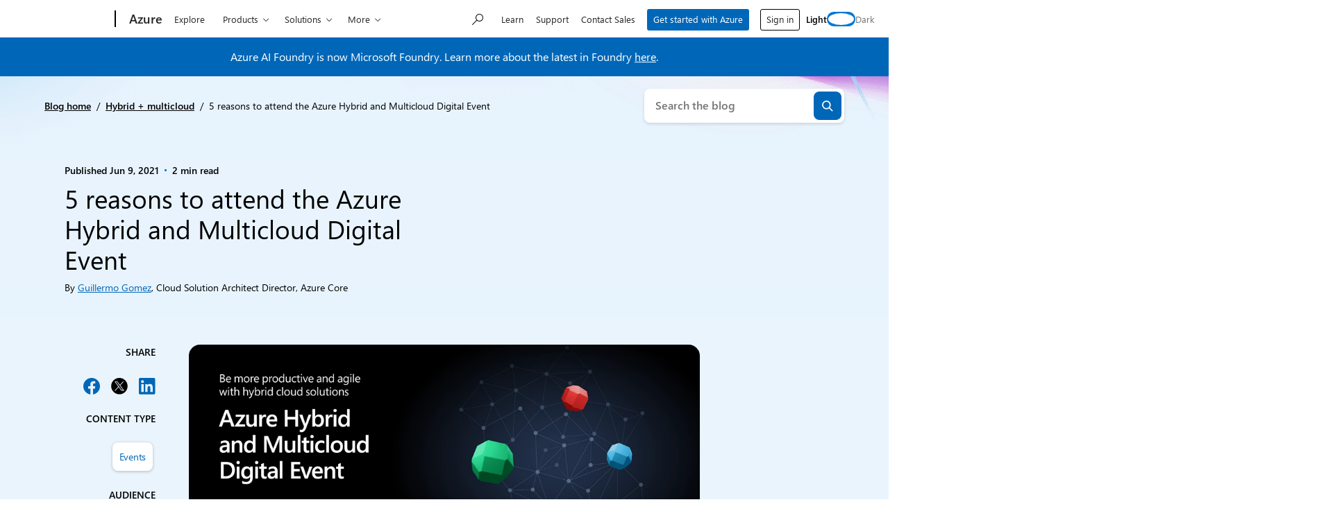

--- FILE ---
content_type: text/html; charset=UTF-8
request_url: https://azure.microsoft.com/en-us/blog/5-reasons-to-attend-the-azure-hybrid-and-multicloud-digital-event/
body_size: 41093
content:
<!DOCTYPE html>
<html lang="en-US" class="no-js">

	<head>
		<meta charset="UTF-8" />
		<meta name="viewport" content="width=device-width, initial-scale=1" />
		<script>(function(html){html.className = html.className.replace(/\bno-js\b/,'js')})(document.documentElement);</script>
<link rel="shortcut icon" href="https://c.s-microsoft.com/favicon.ico?v2" type="image/x-icon" />
		<link rel="dns-prefetch" href="//target.microsoft.com">
		<link rel="dns-prefetch" href="//microsoftmscompoc.tt.omtrdc.net">
		<link rel="preload" href="https://wcpstatic.microsoft.com/mscc/lib/v2/wcp-consent.js" as="script">
		<link rel="preload" href="https://azure.microsoft.com/en-us/blog/wp-content/plugins/ms-metrics/assets/js/at.2.9.0.js" as="script">
					<meta name="awa-pageType" content="Post">
						<meta name="awa-market" content="en-us">
						<meta name="awa-env" content="Production">
						<meta name="awa‐asst" content="187">
						<meta name="awa-pgauth" content="Guillermo Gomez">
						<meta name="awa-publishedDate" content="20210609">
						<meta name="awa-xaudience" content="IT decision makers,IT implementors">
						<meta name="awa-xcategory" content="Hybrid + multicloud">
						<meta name="awa-xproduct" content="Azure Arc">
						<meta name="awa-xtype" content="Events">
			<meta name='robots' content='index, follow, max-image-preview:large, max-snippet:-1, max-video-preview:-1' />
	<style>img:is([sizes="auto" i], [sizes^="auto," i]) { contain-intrinsic-size: 3000px 1500px }</style>
	
	<!-- This site is optimized with the Yoast SEO plugin v26.5 - https://yoast.com/wordpress/plugins/seo/ -->
	<title>5 reasons to attend the Azure Hybrid and Multicloud Digital Event | Microsoft Azure Blog</title>
	<meta name="description" content="Now’s the time to register for the free Azure Hybrid and Multicloud Digital Event on Tuesday, June 29, 2021, from 9:00 AM–11:00 AM Pacific Time, delivered in partnership with Intel. Join us to learn how to be more productive and agile with hybrid and multicloud solutions from Azure. Check out the five reasons to attend the Azure Hybrid and Multicloud Digital Event." />
	<link rel="canonical" href="https://azure.microsoft.com/en-us/blog/5-reasons-to-attend-the-azure-hybrid-and-multicloud-digital-event/" />
	<meta property="og:locale" content="en_US" />
	<meta property="og:type" content="article" />
	<meta property="og:title" content="5 reasons to attend the Azure Hybrid and Multicloud Digital Event | Microsoft Azure Blog" />
	<meta property="og:description" content="Now’s the time to register for the free Azure Hybrid and Multicloud Digital Event on Tuesday, June 29, 2021, from 9:00 AM–11:00 AM Pacific Time, delivered in partnership with Intel. Join us to learn how to be more productive and agile with hybrid and multicloud solutions from Azure. Check out the five reasons to attend the Azure Hybrid and Multicloud Digital Event." />
	<meta property="og:url" content="https://azure.microsoft.com/en-us/blog/5-reasons-to-attend-the-azure-hybrid-and-multicloud-digital-event/" />
	<meta property="og:site_name" content="Microsoft Azure Blog" />
	<meta property="article:publisher" content="https://www.facebook.com/microsoftazure" />
	<meta property="article:published_time" content="2021-06-09T00:00:00+00:00" />
	<meta property="article:modified_time" content="2025-06-25T12:13:26+00:00" />
	<meta property="og:image" content="https://azure.microsoft.com/en-us/blog/wp-content/uploads/2021/06/55c69e8b-3d2c-4318-a2b4-fd488728899a.webp" />
	<meta name="author" content="Guillermo Gomez" />
	<meta name="twitter:card" content="summary_large_image" />
	<meta name="twitter:creator" content="@azure" />
	<meta name="twitter:site" content="@azure" />
	<meta name="twitter:label1" content="Written by" />
	<meta name="twitter:data1" content="Guillermo Gomez" />
	<meta name="twitter:label2" content="Est. reading time" />
	<meta name="twitter:data2" content="3 minutes" />
	<script type="application/ld+json" class="yoast-schema-graph">{"@context":"https://schema.org","@graph":[{"@type":"Article","@id":"https://azure.microsoft.com/en-us/blog/5-reasons-to-attend-the-azure-hybrid-and-multicloud-digital-event/#article","isPartOf":{"@id":"https://azure.microsoft.com/en-us/blog/5-reasons-to-attend-the-azure-hybrid-and-multicloud-digital-event/"},"author":[{"@id":"https://azure.microsoft.com/en-us/blog/#/schema/person/image/1c5a4c7e27bed2394f4e76192b23963d"}],"headline":"5 reasons to attend the Azure Hybrid and Multicloud Digital Event","datePublished":"2021-06-09T00:00:00+00:00","dateModified":"2025-06-25T12:13:26+00:00","mainEntityOfPage":{"@id":"https://azure.microsoft.com/en-us/blog/5-reasons-to-attend-the-azure-hybrid-and-multicloud-digital-event/"},"wordCount":435,"publisher":{"@id":"https://azure.microsoft.com/en-us/blog/#organization"},"image":{"@id":"https://azure.microsoft.com/en-us/blog/5-reasons-to-attend-the-azure-hybrid-and-multicloud-digital-event/#primaryimage"},"thumbnailUrl":"https://azure.microsoft.com/en-us/blog/wp-content/uploads/2021/06/55c69e8b-3d2c-4318-a2b4-fd488728899a.webp","articleSection":["Hybrid + multicloud"],"inLanguage":"en-US"},{"@type":"WebPage","@id":"https://azure.microsoft.com/en-us/blog/5-reasons-to-attend-the-azure-hybrid-and-multicloud-digital-event/","url":"https://azure.microsoft.com/en-us/blog/5-reasons-to-attend-the-azure-hybrid-and-multicloud-digital-event/","name":"5 reasons to attend the Azure Hybrid and Multicloud Digital Event | Microsoft Azure Blog","isPartOf":{"@id":"https://azure.microsoft.com/en-us/blog/#website"},"primaryImageOfPage":{"@id":"https://azure.microsoft.com/en-us/blog/5-reasons-to-attend-the-azure-hybrid-and-multicloud-digital-event/#primaryimage"},"image":{"@id":"https://azure.microsoft.com/en-us/blog/5-reasons-to-attend-the-azure-hybrid-and-multicloud-digital-event/#primaryimage"},"thumbnailUrl":"https://azure.microsoft.com/en-us/blog/wp-content/uploads/2021/06/55c69e8b-3d2c-4318-a2b4-fd488728899a.webp","datePublished":"2021-06-09T00:00:00+00:00","dateModified":"2025-06-25T12:13:26+00:00","description":"Now’s the time to register for the free Azure Hybrid and Multicloud Digital Event on Tuesday, June 29, 2021, from 9:00 AM–11:00 AM Pacific Time, delivered in partnership with Intel. Join us to learn how to be more productive and agile with hybrid and multicloud solutions from Azure. Check out the five reasons to attend the Azure Hybrid and Multicloud Digital Event.","breadcrumb":{"@id":"https://azure.microsoft.com/en-us/blog/5-reasons-to-attend-the-azure-hybrid-and-multicloud-digital-event/#breadcrumb"},"inLanguage":"en-US","potentialAction":[{"@type":"ReadAction","target":["https://azure.microsoft.com/en-us/blog/5-reasons-to-attend-the-azure-hybrid-and-multicloud-digital-event/"]}]},{"@type":"ImageObject","inLanguage":"en-US","@id":"https://azure.microsoft.com/en-us/blog/5-reasons-to-attend-the-azure-hybrid-and-multicloud-digital-event/#primaryimage","url":"https://azure.microsoft.com/en-us/blog/wp-content/uploads/2021/06/55c69e8b-3d2c-4318-a2b4-fd488728899a.webp","contentUrl":"https://azure.microsoft.com/en-us/blog/wp-content/uploads/2021/06/55c69e8b-3d2c-4318-a2b4-fd488728899a.webp"},{"@type":"BreadcrumbList","@id":"https://azure.microsoft.com/en-us/blog/5-reasons-to-attend-the-azure-hybrid-and-multicloud-digital-event/#breadcrumb","itemListElement":[{"@type":"ListItem","position":1,"name":"Blog home","item":"https://azure.microsoft.com/en-us/blog/"},{"@type":"ListItem","position":2,"name":"Hybrid + multicloud","item":"https://azure.microsoft.com/en-us/blog/category/hybrid-multicloud/"},{"@type":"ListItem","position":3,"name":"5 reasons to attend the Azure Hybrid and Multicloud Digital Event"}]},{"@type":"WebSite","@id":"https://azure.microsoft.com/en-us/blog/#website","url":"https://azure.microsoft.com/en-us/blog/","name":"Microsoft Azure Blog","description":"Get the latest Azure news, updates, and announcements from the Azure blog. From product updates to hot topics, hear from the Azure experts.","publisher":{"@id":"https://azure.microsoft.com/en-us/blog/#organization"},"potentialAction":[{"@type":"SearchAction","target":{"@type":"EntryPoint","urlTemplate":"https://azure.microsoft.com/en-us/blog/?s={search_term_string}"},"query-input":{"@type":"PropertyValueSpecification","valueRequired":true,"valueName":"search_term_string"}}],"inLanguage":"en-US"},{"@type":"Organization","@id":"https://azure.microsoft.com/en-us/blog/#organization","name":"Microsoft Azure Blog","url":"https://azure.microsoft.com/en-us/blog/","logo":{"@type":"ImageObject","inLanguage":"en-US","@id":"https://azure.microsoft.com/en-us/blog/#/schema/logo/image/","url":"https://azure.microsoft.com/en-us/blog/wp-content/uploads/2024/06/microsoft_logo.webp","contentUrl":"https://azure.microsoft.com/en-us/blog/wp-content/uploads/2024/06/microsoft_logo.webp","width":512,"height":512,"caption":"Microsoft Azure Blog"},"image":{"@id":"https://azure.microsoft.com/en-us/blog/#/schema/logo/image/"},"sameAs":["https://www.facebook.com/microsoftazure","https://x.com/azure","https://www.instagram.com/microsoftdeveloper/","https://www.linkedin.com/company/16188386","https://www.youtube.com/user/windowsazure"]},{"@type":"Person","@id":"https://azure.microsoft.com/en-us/blog/#/schema/person/image/1c5a4c7e27bed2394f4e76192b23963d","name":"Guillermo Gomez","image":{"@type":"ImageObject","inLanguage":"en-US","@id":"https://azure.microsoft.com/en-us/blog/#/schema/person/image/23494c9101089ad44ae88ce9d2f56aac","url":"https://secure.gravatar.com/avatar/?s=96&d=mm&r=g","contentUrl":"https://secure.gravatar.com/avatar/?s=96&d=mm&r=g","caption":"Guillermo Gomez"},"description":"Cloud Solution Architect Director, Azure Core","url":"https://azure.microsoft.com/en-us/blog/author/guillermo-gomez/"}]}</script>
	<!-- / Yoast SEO plugin. -->


	<script>

		// Define Adobe Target Property
		var at_property = "beedee45-3f39-f022-9e83-653d86f7267c";  // Workspace Name

		! function () {
			window.tt_getCookie = function (t) {
				var e = RegExp(t + "[^;]+").exec(document.cookie);
				return decodeURIComponent(e ? e.toString().replace(/^[^=]+./, "") : "")
			}
			var t = tt_getCookie("MC1"),
				e = tt_getCookie("MSFPC");
			function o(t) {
				return t.split("=")[1].slice(0, 32)
			}
			var n = "";
			if ("" != t) n = o(t);
			else if ("" != e) n = o(e);
			if (n.length > 0) var r = n;
			if (n.length > 0 && at_property != "") {
				window.targetPageParams = function () {
					return {
						"mbox3rdPartyId": r,
						"at_property": at_property
					}
				}
			} else if (at_property != "") {
				window.targetPageParams = function () {
					return {
						"at_property": at_property
					}
				}
			}
		}();

		// ContentSquare functions
		function isEmpty(val) { return (val === undefined || val == null || val.length <= 0) ? true : false; } function key(obj) { return Object.keys(obj) .map(function(k) { return k + "" + obj[k]; }) .join(""); } function distinct(arr) { var result = arr.reduce(function(acc, e) { acc[key(e)] = e; return acc;}, {}); return Object.keys(result) .map(function(k) { return result[k]; }); }

		// Adobe Analytics data collection / ContentSquare ttMeta Object **DO NOT ALTER**
		var tnt_response = "";

		document.addEventListener("at-request-succeeded", function (e) {
			if (e.detail.analyticsDetails != undefined) {

				/*** 1DS ***/
				window.check1DS = function (j) { // function to check either 1DS or JSLL
					if ( (typeof analytics !== 'undefined') && typeof analytics.isInitialized === 'function' && analytics.isInitialized()) { // Check for 1DS
						tnt_response = e.detail;

						//ContentUpdate Event with Target Friendly names
						if (e.detail.responseTokens != undefined) { //checks for friendly name data from response tokens
							console.log("1DS - present with response tokens");

							//ContentUpdate Event with tnta
							analytics.captureContentUpdate(
								{
									actionType: "A",
									behavior: "12",
									content: JSON.stringify({}),
									pageTags: {
										tnta: (tnt_response && tnt_response.analyticsDetails[0] ? tnt_response.analyticsDetails[0].payload.tnta : ''), //a4t data payload
									}
								}
							)

							var tt_activityCount = e.detail.responseTokens.length;
							for (i = 0; i < tt_activityCount; i++) {
								//1DS Content Update
								console.log('1DS - started captureContentCall - i=' + i);
								analytics.captureContentUpdate(
									{
										actionType: "A",
										behavior: "12",
										content: JSON.stringify({}),
										pageTags: {
											tnta: '',  // null out tnta to prevent duplicate A4T hits
											at_activity_name: (tnt_response && tnt_response.responseTokens[i] ? tnt_response.responseTokens[i]["activity.name"] : ''), //friendly name target activity
											at_exp_name: (tnt_response && tnt_response.responseTokens[i] ? tnt_response.responseTokens[i]["experience.name"] : ''), // friendly name target experience
											at_activity_id: (tnt_response && tnt_response.responseTokens[i] ? tnt_response.responseTokens[i]["activity.id"] : ''),
											at_exp_id: (tnt_response && tnt_response.responseTokens[i] ? tnt_response.responseTokens[i]["experience.id"] : '')
										}
									}
								)
							}

							console.log('1DS - completed captureContentCall');
							// ttMETA object set for ContentSquare pickup
							window.ttMETA = typeof(window.ttMETA) != "undefined" ? window.ttMETA : []; var tokens = e.detail.responseTokens; if (isEmpty(tokens)) { return; } var uniqueTokens = distinct(tokens); uniqueTokens.forEach(function(token) { window.ttMETA.push({ 'CampaignName': token["activity.name"], 'CampaignId': token["activity.id"], 'RecipeName': token["experience.name"], 'RecipeId': token["experience.id"], 'OfferId': token["option.id"], 'OfferName': token["option.name"] }); });
						} else {
							console.log("1DS - present, no response tokens");
						}

					} else {
						console.log('1DS - looping 1DS check');
						if(j < 40) {
							j++;
							setTimeout(function(){check1DS(j)}, 250);
							console.log('1DS - looping 1DS check - loop j=' + j);
						}
					}
				};
				check1DS(1);
				/*** /1DS ***/

			}

		});
	</script>
	<script>
		function adobeTargetTracking() {
			var s = document.createElement( 'script' );
			var src = "https://azure.microsoft.com/en-us/blog/wp-content/plugins/ms-metrics/assets/js/at.2.9.0.js";
			s.setAttribute( 'src', src );
			document.body.appendChild( s );
		}
	</script>
	<!-- Adobe Target -->


	<link rel='dns-prefetch' href='//wcpstatic.microsoft.com' />
<link rel='dns-prefetch' href='//azure.microsoft.com' />
<link rel='dns-prefetch' href='//js.monitor.azure.com' />
<link rel="alternate" type="application/rss+xml" title="Microsoft Azure Blog &raquo; Feed" href="https://azure.microsoft.com/en-us/blog/feed/" />
<link rel="alternate" type="application/rss+xml" title="Microsoft Azure Blog &raquo; Comments Feed" href="https://azure.microsoft.com/en-us/blog/comments/feed/" />
<link rel='stylesheet' id='wp-block-library-css' href='https://azure.microsoft.com/en-us/blog/wp-includes/css/dist/block-library/style.min.css?ver=6.8.3' type='text/css' media='all' />
<style id='tenup-copyright-style-inline-css' type='text/css'>


</style>
<style id='tenup-accordion-style-inline-css' type='text/css'>
.wp-block-tenup-accordion,.wp-block-tenup-accordion *>*{box-sizing:border-box}.wp-block-tenup-accordion-content{height:0;overflow:hidden;transition:height .3s ease-in-out,padding .3s ease-in-out}.wp-block-tenup-accordion-content[aria-hidden=true]{padding-bottom:0!important;padding-top:0!important}.wp-block-tenup-accordion-content[aria-hidden=false]{display:block}.wp-block-tenup-accordion.has-child-selected .wp-block-tenup-accordion-content,.wp-block-tenup-accordion.is-selected .wp-block-tenup-accordion-content{display:block;height:100%}[data-type="tenup/accordion"] .wp-block-tenup-accordion-content{transition:none!important}.wp-block-tenup-accordion:not(.has-child-selected) .wp-block-tenup-accordion-content,.wp-block-tenup-accordion:not(.is-selected) .wp-block-tenup-accordion-content{padding-bottom:0!important;padding-top:0!important}.wp-block-tenup-accordion.is-layout-flex{align-items:stretch!important}

</style>
<style id='tenup-accordion-header-style-inline-css' type='text/css'>
.wp-block-tenup-accordion-header{-webkit-appearance:none;-moz-appearance:none;appearance:none;background-color:transparent;border-color:transparent;border-width:0;cursor:pointer;flex-shrink:0;font-size:1rem;padding:0;transition:all .2s ease-in-out;width:100%}.wp-block-tenup-accordion-header.icon-position-left{flex-direction:row-reverse;justify-content:flex-end}.wp-block-tenup-accordion-item__title{text-align:left}.wp-block-tenup-accordion-item__icon{display:flex;fill:currentColor;width:1rem}.wp-block-tenup-accordion-item{overflow:hidden}[aria-expanded=false] .icon--expanded,[aria-expanded=true] .icon--collapsed{display:none}

</style>
<style id='tenup-carousel-style-inline-css' type='text/css'>
@keyframes splide-loading{0%{transform:rotate(0)}to{transform:rotate(1turn)}}.splide__track--draggable{-webkit-touch-callout:none;-webkit-user-select:none;-moz-user-select:none;user-select:none}.splide__track--fade>.splide__list>.splide__slide{margin:0!important;opacity:0;z-index:0}.splide__track--fade>.splide__list>.splide__slide.is-active{opacity:1;z-index:1}.splide--rtl{direction:rtl}.splide__track--ttb>.splide__list{display:block}.splide__container{box-sizing:border-box;position:relative}.splide__list{backface-visibility:hidden;display:flex;height:100%;margin:0!important;padding:0!important}.splide.is-initialized:not(.is-active) .splide__list{display:block}.splide__pagination{align-items:center;display:flex;flex-wrap:wrap;justify-content:center;margin:0;pointer-events:none}.splide__pagination li{display:inline-block;line-height:1;list-style-type:none;margin:0;pointer-events:auto}.splide:not(.is-overflow) .splide__pagination{display:none}.splide__progress__bar{width:0}.splide{position:relative;visibility:hidden}.splide.is-initialized,.splide.is-rendered{visibility:visible}.splide__slide{backface-visibility:hidden;box-sizing:border-box;flex-shrink:0;list-style-type:none!important;margin:0;position:relative}.splide__slide img{vertical-align:bottom}.splide__spinner{animation:splide-loading 1s linear infinite;border:2px solid #999;border-left-color:transparent;border-radius:50%;bottom:0;contain:strict;display:inline-block;height:20px;left:0;margin:auto;position:absolute;right:0;top:0;width:20px}.splide__sr{clip:rect(0 0 0 0);border:0;height:1px;margin:-1px;overflow:hidden;padding:0;position:absolute;width:1px}.splide__toggle.is-active .splide__toggle__play,.splide__toggle__pause{display:none}.splide__toggle.is-active .splide__toggle__pause{display:inline}.splide__track{overflow:hidden;position:relative;z-index:0}.wp-block-tenup-carousel__controls{display:flex;justify-content:space-between;margin-top:var(--wp--preset--spacing--2-xs)}.wp-block-tenup-carousel__navigation{align-items:center;display:flex;gap:var(--wp--preset--spacing--3-xs);justify-content:flex-start}.wp-block-tenup-carousel__navigation-button{-webkit-appearance:none;-moz-appearance:none;appearance:none;background:transparent;border:none;border-radius:0;cursor:pointer;margin:0;padding:0}.wp-block-tenup-carousel__pagination{align-items:center;display:flex;gap:var(--wp--preset--spacing--3-xs);justify-content:flex-end}.wp-block-tenup-carousel__pagination .splide__pagination__page{-webkit-appearance:none;-moz-appearance:none;appearance:none;background:var(--wp--preset--color--contrast);border:none;border-radius:999px;cursor:pointer;height:.8rem;margin:0;opacity:.25;padding:0;width:.8rem}.wp-block-tenup-carousel__pagination .splide__pagination__page.is-active{background:var(--wp--preset--color--primary);opacity:1}

</style>
<style id='tenup-carousel-item-style-inline-css' type='text/css'>
.wp-block-tenup-carousel-item{margin-trim:block}@supports not (margin-trim:block){.wp-block-tenup-carousel-item>:first-child{margin-top:0}.wp-block-tenup-carousel-item>:last-child{margin-bottom:0}}.wp-block-tenup-carousel-item__image-background{bottom:0;height:100%;left:0;margin:0;-o-object-fit:cover;object-fit:cover;padding:0;position:absolute;right:0;top:0;width:100%}.wp-block-tenup-carousel-item__background{bottom:0;left:0;opacity:.5;position:absolute;right:0;top:0;z-index:1}.wp-block-tenup-carousel-item__background.has-background-dim-10{opacity:.1}.wp-block-tenup-carousel-item__background.has-background-dim-20{opacity:.2}.wp-block-tenup-carousel-item__background.has-background-dim-30{opacity:.3}.wp-block-tenup-carousel-item__background.has-background-dim-40{opacity:.4}.wp-block-tenup-carousel-item__background.has-background-dim-60{opacity:.6}.wp-block-tenup-carousel-item__background.has-background-dim-70{opacity:.7}.wp-block-tenup-carousel-item__background.has-background-dim-80{opacity:.8}.wp-block-tenup-carousel-item__background.has-background-dim-90{opacity:.9}.wp-block-tenup-carousel-item__background.has-background-dim-100{opacity:1}.wp-block-tenup-carousel-item__content{position:relative;z-index:2}

</style>
<style id='tenup-tabs-style-inline-css' type='text/css'>
.wp-block-tenup-tabs .tab-control{display:flex;flex-direction:column}@media (--bp-medium ){.wp-block-tenup-tabs .tab-control{align-items:center;flex-direction:row;justify-content:space-between}}.wp-block-tenup-tabs .tab-list{display:flex;padding-left:0}.wp-block-tenup-tabs .tab-item{align-items:center;border-bottom:0;display:flex;flex-direction:row;margin-right:1rem;position:relative;text-align:center}.wp-block-tenup-tabs .tab-item a{-webkit-text-decoration:none;text-decoration:none}.wp-block-tenup-tabs .tab-item.is-active [role=tab]{font-weight:600}.wp-block-tenup-tabs .tabs-content[aria-hidden=true]{left:-999rem;position:absolute;top:-999rem}.wp-block-tenup-tabs .tabs-content.is-active{position:static}

</style>
<style id='tenup-icon-style-inline-css' type='text/css'>
.wp-block-tenup-icon{box-sizing:content-box;display:block;width:-moz-fit-content;width:fit-content}.wp-block-tenup-icon svg{height:auto;width:-moz-fit-content;width:fit-content}

</style>
<style id='tenup-post-primary-term-style-inline-css' type='text/css'>
.wp-block-tenup-post-primary-term,.wp-block-tenup-post-primary-term:focus,.wp-block-tenup-post-primary-term:hover{color:inherit;text-decoration:inherit}

</style>
<style id='tenup-post-picker-style-inline-css' type='text/css'>
.wp-block-tenup-post-picker-post-picker{position:relative}

</style>
<style id='co-authors-plus-coauthors-style-inline-css' type='text/css'>
.wp-block-co-authors-plus-coauthors.is-layout-flow [class*=wp-block-co-authors-plus]{display:inline}

</style>
<style id='co-authors-plus-avatar-style-inline-css' type='text/css'>
.wp-block-co-authors-plus-avatar :where(img){height:auto;max-width:100%;vertical-align:bottom}.wp-block-co-authors-plus-coauthors.is-layout-flow .wp-block-co-authors-plus-avatar :where(img){vertical-align:middle}.wp-block-co-authors-plus-avatar:is(.alignleft,.alignright){display:table}.wp-block-co-authors-plus-avatar.aligncenter{display:table;margin-inline:auto}

</style>
<style id='co-authors-plus-image-style-inline-css' type='text/css'>
.wp-block-co-authors-plus-image{margin-bottom:0}.wp-block-co-authors-plus-image :where(img){height:auto;max-width:100%;vertical-align:bottom}.wp-block-co-authors-plus-coauthors.is-layout-flow .wp-block-co-authors-plus-image :where(img){vertical-align:middle}.wp-block-co-authors-plus-image:is(.alignfull,.alignwide) :where(img){width:100%}.wp-block-co-authors-plus-image:is(.alignleft,.alignright){display:table}.wp-block-co-authors-plus-image.aligncenter{display:table;margin-inline:auto}

</style>
<style id='safe-svg-svg-icon-style-inline-css' type='text/css'>
.safe-svg-cover{text-align:center}.safe-svg-cover .safe-svg-inside{display:inline-block;max-width:100%}.safe-svg-cover svg{fill:currentColor;height:100%;max-height:100%;max-width:100%;width:100%}

</style>
<style id='msx-recent-posts-style-inline-css' type='text/css'>
.msx-recent-posts{--msx-recent-posts-gap-column:var(--sp-200);--msx-recent-posts-column-width:100%}.msx-recent-posts.msx-recent-posts--cols .msx-recent-posts__items{-moz-column-gap:var(--msx-recent-posts-gap-column);column-gap:var(--msx-recent-posts-gap-column);display:flex;flex-flow:row wrap;row-gap:var(--sp-400)}@media (min-width:53.75em){.msx-recent-posts.msx-recent-posts--cols .msx-recent-posts__items{row-gap:0}.msx-recent-posts.msx-recent-posts--cols .msx-recent-posts__items>*{flex:0 1 calc(var(--msx-recent-posts-column-width) - var(--msx-recent-posts-gap-column)/2);max-width:var(--msx-recent-posts-column-width)}}@media (min-width:1200px){.msx-recent-posts.msx-recent-posts--cols .msx-recent-posts__items{--msx-recent-posts-gap-column:var(--sp-900);--msx-recent-posts-column-width:50%}}

</style>
<style id='msx-cta-style-inline-css' type='text/css'>
.cta-block{--cta-block-margin-block-end:var(--sp-200);--cta-block-margin-block-start:var(--sp-200);--cta-block-body-padding:var(--sp-400);--cta-block-title-font-size:var(--moray-fs-heading-1);background:var(--cta-block-background,var(--wp--preset--gradient--dark));border-radius:var(--cta-block-border-radius,var(--moray-radius-40));color:var(--cta-block-text-color,var(--moray-c-white));font-size:var(--cta-block-body-font-size,var(--fs-medium));margin-bottom:var(--cta-block-margin-block-end)!important;margin-top:var(--cta-block-margin-block-start);overflow:hidden}@media (min-width:53.75em){.cta-block{--cta-block-margin-block-end:var(--sp-500);--cta-block-margin-block-start:var(--sp-500);--cta-block-body-padding:var(--sp-600);--cta-block-title-font-size:var(--fs-3xl)}}.cta-block.has-light-gradient-background{--cs-content-text:var(--cta-block-light-gradient-background-text-color,var(--moray-c-black))}.cta-block.has-dark-gradient-background{--cs-content-text:var(--cta-block-dark-gradient-background-text-color,var(--moray-c-white))}.cta-block__link.btn-link{--button-text-color:inherit;margin-left:calc(var(--button-padding-x, var(--sp-300))*-1)}.cta-block__headline{font-size:var(--cta-block-title-font-size);margin-bottom:var(--cta-block-title-margin-block-end,var(--sp-150));margin-top:var(--cta-block-title-margin-block-start,0)}.cta-block__content{display:grid;grid-template-columns:1fr;grid-template-rows:auto}.cta-block__body{padding:var(--cta-block-body-padding)}.cta-block__image{display:block;height:100%;-o-object-fit:cover;object-fit:cover;width:100%}.cta-block__actions{margin-top:var(--cta-block-actions-margin-block-start,var(--sp-200))}.cta-block__text{margin:0}.cta-block--align-right .cta-block__image-container{order:2}.cta-block--align-right .cta-block__body{order:1}@media (min-width:53.75em){.cta-block--align-right.cta-block--has-image .cta-block__content{grid-template-columns:1fr 33.33%}.cta-block--has-image .cta-block__content{grid-template-columns:33.33% 1fr}}

</style>
<style id='msx-grid-section-style-inline-css' type='text/css'>
.wp-block-msx-grid-section{--half-column-gap:0.75rem;grid-column-gap:1.5rem;-moz-column-gap:1.5rem;column-gap:1.5rem;direction:ltr;display:grid;grid-template-areas:"a b";grid-template-columns:calc(50% - var(--half-column-gap)) calc(50% - var(--half-column-gap));grid-template-rows:auto 1fr;grid-row-gap:1.5rem;row-gap:1.5rem}.wp-block-msx-grid-section.grid-section-layout-33-66{grid-template-columns:calc(33% - var(--half-column-gap)) calc(67% - var(--half-column-gap))}.wp-block-msx-grid-section.grid-section-layout-40-60{grid-template-columns:calc(40% - var(--half-column-gap)) calc(60% - var(--half-column-gap))}.wp-block-msx-grid-section.grid-section-layout-60-40{grid-template-columns:calc(60% - var(--half-column-gap)) calc(40% - var(--half-column-gap))}.wp-block-msx-grid-section.grid-section-layout-66-33{grid-template-columns:calc(67% - var(--half-column-gap)) calc(33% - var(--half-column-gap))}.wp-block-msx-grid-section.grid-section-is-centered{align-items:center}.wp-block-msx-grid-section .wp-block-group{grid-area:a}.wp-block-msx-grid-section .wp-block-group:nth-child(2n),.wp-block-msx-grid-section.grid-section-is-reversed .wp-block-group{grid-area:b}.wp-block-msx-grid-section.grid-section-is-reversed .wp-block-group:nth-child(2n){grid-area:a}@media (max-width:53.75em){.wp-block-msx-grid-section,.wp-block-msx-grid-section.grid-section-layout-33-66,.wp-block-msx-grid-section.grid-section-layout-40-60,.wp-block-msx-grid-section.grid-section-layout-60-40,.wp-block-msx-grid-section.grid-section-layout-66-33{grid-template-areas:"a" "b";grid-template-columns:100%;margin-bottom:1.5rem}}@media (min-width:53.75em) and (max-width:67.75em){.single-layout .wp-block-msx-grid-section.alignfull{left:-200px;margin:0;right:0;width:100vw}}

</style>
<style id='msx-kicker-style-inline-css' type='text/css'>
.wp-block-msx-kicker-container{--kicker-ideal-width:20rem;position:relative}.wp-block-msx-kicker__title{color:var(--kicker-title-color,var(--moray-c-gray-600));font-size:var(--kicker-title-font-size,var(--fs-xs));font-weight:var(--kicker-title-font-weight,var(--font-weight-semi-bold));letter-spacing:var(--kicker-title-letter-spacing,0);margin:var(--kicker-title-margin,0 0 var(--sp-150) 0);text-transform:var(--kicker-title-text-transform,uppercase)}.wp-block-msx-kicker__cta{color:var(--kicker-cta-color,var(--moray-c-blue))!important;font-size:var(--kicker-cta-font-size,var(--fs-small))!important;font-weight:var(--kicker-cta-font-weight,var(--font-weight-regular))!important;gap:var(--kicker-cta-gap,.25rem);letter-spacing:var(--kicker-cta-letter-spacing,normal);padding:var(--kicker-cta-padding,0)!important;-webkit-text-decoration:var(--kicker-cta-text-decoration,none)!important;text-decoration:var(--kicker-cta-text-decoration,none)!important}.wp-block-msx-kicker__cta:focus>span:first-child,.wp-block-msx-kicker__cta:hover>span:first-child{-webkit-text-decoration:underline;text-decoration:underline}.wp-block-msx-kicker__cta:focus{outline-offset:2px!important}.wp-block-msx-kicker__cta .glyph-append{padding-left:0!important}.wp-block-msx-kicker{line-height:1.1;margin-bottom:var(--sp-200);margin-top:var(--sp-200);width:100%}.wp-block-msx-kicker .wp-block-msx-kicker__glyph:after{font-size:var(--kicker-cta-glyph-font-size,.5rem)}@media (min-width:67.75em){.wp-block-msx-kicker--align-left,.wp-block-msx-kicker--align-right{max-width:min(var(--kicker-ideal-width),calc((100vw - var(--width-content))/2));position:absolute;top:0}.wp-block-msx-kicker--align-left{padding-left:5vw;padding-right:var(--sp-300);right:100%;text-align:right!important}}@media (min-width:87.5em){.wp-block-msx-kicker--align-left{max-width:min(var(--kicker-ideal-width),calc((100vw - var(--width-content))/2));padding-left:0;padding-right:var(--sp-600)}}.wp-block-msx-kicker--align-right{text-align:left!important}@media (min-width:67.75em){.wp-block-msx-kicker--align-right{left:100%;padding-left:var(--sp-300);padding-right:5vw;text-align:left!important}}@media (min-width:87.5em){.wp-block-msx-kicker--align-right{max-width:calc((1260px - var(--width-content))/2 - var(--content-offset));padding-left:var(--sp-600);padding-right:0}}.theme-dark .wp-block-msx-kicker-container{--kicker-cta-color:var(--c-primary-blue-light);--kicker-title-color:var(--moray-c-white)}

</style>
<style id='msx-site-navigation-style-inline-css' type='text/css'>
.wp-block-msx-site-navigation{position:relative}.wp-block-msx-site-navigation .search-container{margin-top:var(--sp-200);width:100%}@media (min-width:53.75em){.wp-block-msx-site-navigation .search-container{margin-top:0;min-width:17.375rem;width:auto}}

</style>
<link rel='stylesheet' id='msx-editor-style-css' href='https://azure.microsoft.com/en-us/blog/wp-content/themes/xtheme-moray/dist/css/editor-style-overrides.css?ver=1768326057' type='text/css' media='all' />
<link rel='stylesheet' id='editor-style-overrides-css' href='https://azure.microsoft.com/en-us/blog/wp-content/themes/azure-blog/dist/css/editor-style-overrides.css?ver=0b96aedb9a72adf49069' type='text/css' media='all' />
<style id='global-styles-inline-css' type='text/css'>
:root{--wp--preset--aspect-ratio--square: 1;--wp--preset--aspect-ratio--4-3: 4/3;--wp--preset--aspect-ratio--3-4: 3/4;--wp--preset--aspect-ratio--3-2: 3/2;--wp--preset--aspect-ratio--2-3: 2/3;--wp--preset--aspect-ratio--16-9: 16/9;--wp--preset--aspect-ratio--9-16: 9/16;--wp--preset--color--black: #000000;--wp--preset--color--cyan-bluish-gray: #abb8c3;--wp--preset--color--white: #ffffff;--wp--preset--color--pale-pink: #f78da7;--wp--preset--color--vivid-red: #cf2e2e;--wp--preset--color--luminous-vivid-orange: #ff6900;--wp--preset--color--luminous-vivid-amber: #fcb900;--wp--preset--color--light-green-cyan: #7bdcb5;--wp--preset--color--vivid-green-cyan: #00d084;--wp--preset--color--pale-cyan-blue: #8ed1fc;--wp--preset--color--vivid-cyan-blue: #0693e3;--wp--preset--color--vivid-purple: #9b51e0;--wp--preset--color--blue-dark: #121D2F;--wp--preset--color--blue-medium: #003966;--wp--preset--color--blue-light: #0078D4;--wp--preset--gradient--vivid-cyan-blue-to-vivid-purple: linear-gradient(135deg,rgba(6,147,227,1) 0%,rgb(155,81,224) 100%);--wp--preset--gradient--light-green-cyan-to-vivid-green-cyan: linear-gradient(135deg,rgb(122,220,180) 0%,rgb(0,208,130) 100%);--wp--preset--gradient--luminous-vivid-amber-to-luminous-vivid-orange: linear-gradient(135deg,rgba(252,185,0,1) 0%,rgba(255,105,0,1) 100%);--wp--preset--gradient--luminous-vivid-orange-to-vivid-red: linear-gradient(135deg,rgba(255,105,0,1) 0%,rgb(207,46,46) 100%);--wp--preset--gradient--very-light-gray-to-cyan-bluish-gray: linear-gradient(135deg,rgb(238,238,238) 0%,rgb(169,184,195) 100%);--wp--preset--gradient--cool-to-warm-spectrum: linear-gradient(135deg,rgb(74,234,220) 0%,rgb(151,120,209) 20%,rgb(207,42,186) 40%,rgb(238,44,130) 60%,rgb(251,105,98) 80%,rgb(254,248,76) 100%);--wp--preset--gradient--blush-light-purple: linear-gradient(135deg,rgb(255,206,236) 0%,rgb(152,150,240) 100%);--wp--preset--gradient--blush-bordeaux: linear-gradient(135deg,rgb(254,205,165) 0%,rgb(254,45,45) 50%,rgb(107,0,62) 100%);--wp--preset--gradient--luminous-dusk: linear-gradient(135deg,rgb(255,203,112) 0%,rgb(199,81,192) 50%,rgb(65,88,208) 100%);--wp--preset--gradient--pale-ocean: linear-gradient(135deg,rgb(255,245,203) 0%,rgb(182,227,212) 50%,rgb(51,167,181) 100%);--wp--preset--gradient--electric-grass: linear-gradient(135deg,rgb(202,248,128) 0%,rgb(113,206,126) 100%);--wp--preset--gradient--midnight: linear-gradient(135deg,rgb(2,3,129) 0%,rgb(40,116,252) 100%);--wp--preset--gradient--primary-brand: linear-gradient(135deg, #121D2F 0%, #0273D0 100%);--wp--preset--gradient--purple-to-blue: var(--gradient-azure-purple-to-blue);--wp--preset--font-size--small: 13px;--wp--preset--font-size--medium: 20px;--wp--preset--font-size--large: 36px;--wp--preset--font-size--x-large: 42px;--wp--preset--spacing--20: 0.44rem;--wp--preset--spacing--30: 0.67rem;--wp--preset--spacing--40: 1rem;--wp--preset--spacing--50: 1.5rem;--wp--preset--spacing--60: 2.25rem;--wp--preset--spacing--70: 3.38rem;--wp--preset--spacing--80: 5.06rem;--wp--preset--spacing--100: var(--sp-100);--wp--preset--spacing--150: var(--sp-150);--wp--preset--spacing--200: var(--sp-200);--wp--preset--spacing--300: var(--sp-300);--wp--preset--spacing--400: var(--sp-400);--wp--preset--spacing--500: var(--sp-500);--wp--preset--spacing--600: var(--sp-600);--wp--preset--spacing--700: var(--sp-700);--wp--preset--spacing--800: var(--sp-800);--wp--preset--spacing--900: var(--sp-900);--wp--preset--shadow--natural: 6px 6px 9px rgba(0, 0, 0, 0.2);--wp--preset--shadow--deep: 12px 12px 50px rgba(0, 0, 0, 0.4);--wp--preset--shadow--sharp: 6px 6px 0px rgba(0, 0, 0, 0.2);--wp--preset--shadow--outlined: 6px 6px 0px -3px rgba(255, 255, 255, 1), 6px 6px rgba(0, 0, 0, 1);--wp--preset--shadow--crisp: 6px 6px 0px rgba(0, 0, 0, 1);--wp--custom--font-sizes--display-xxl: 5.375rem;--wp--custom--font-sizes--display-xl: 3.875rem;--wp--custom--font-sizes--h-1: 3.125rem;--wp--custom--font-sizes--h-2: 2.625rem;--wp--custom--font-sizes--h-3: 2rem;--wp--custom--font-sizes--h-4: 1.5rem;--wp--custom--font-sizes--h-5: 1.25rem;--wp--custom--font-sizes--h-6: 1rem;}.wp-block-tenup-accordion-header{--wp--custom--tenup--icon-position: right;--wp--custom--tenup--icon--icon-set: uikit;--wp--custom--tenup--icon--icon-name: chevron-down;--wp--custom--tenup--expanded--icon--icon-set: uikit;--wp--custom--tenup--expanded--icon--icon-name: chevron-up;}.wp-block-tenup-carousel{--wp--custom--tenup--show-dots: 1;--wp--custom--tenup--show-arrows: 1;--wp--custom--tenup--per-page: 1;--wp--custom--tenup--slide-type: slide;}.wp-block-tenup-tabs{--wp--custom--tenup--max-number-of-tabs: 5;}p{--wp--preset--font-size--small: var(--fs-small);--wp--preset--font-size--medium: var(--fs-medium);--wp--preset--font-size--large: var(--fs-large);}.wp-block-heading{--wp--preset--font-size--display-xxxl: 7.5rem;--wp--preset--font-size--display-xxl: 5.375rem;--wp--preset--font-size--display-xl: 3.875rem;--wp--preset--font-size--h-1: 3.125rem;--wp--preset--font-size--h-2: 2.625rem;--wp--preset--font-size--h-3: 2rem;--wp--preset--font-size--h-4: 1.5rem;--wp--preset--font-size--h-5: 1.3125rem;}.wp-block-msx-cta{--wp--preset--gradient--primary-brand: linear-gradient(135deg, #121D2F 0%, #0273D0 100%);--wp--preset--gradient--dark: var(--gradient-azure-purple-to-blue);}:root { --wp--style--global--content-size: 1140px;--wp--style--global--wide-size: 1260px; }:where(body) { margin: 0; }.wp-site-blocks > .alignleft { float: left; margin-right: 2em; }.wp-site-blocks > .alignright { float: right; margin-left: 2em; }.wp-site-blocks > .aligncenter { justify-content: center; margin-left: auto; margin-right: auto; }:where(.wp-site-blocks) > * { margin-block-start: 24px; margin-block-end: 0; }:where(.wp-site-blocks) > :first-child { margin-block-start: 0; }:where(.wp-site-blocks) > :last-child { margin-block-end: 0; }:root { --wp--style--block-gap: 24px; }:root :where(.is-layout-flow) > :first-child{margin-block-start: 0;}:root :where(.is-layout-flow) > :last-child{margin-block-end: 0;}:root :where(.is-layout-flow) > *{margin-block-start: 24px;margin-block-end: 0;}:root :where(.is-layout-constrained) > :first-child{margin-block-start: 0;}:root :where(.is-layout-constrained) > :last-child{margin-block-end: 0;}:root :where(.is-layout-constrained) > *{margin-block-start: 24px;margin-block-end: 0;}:root :where(.is-layout-flex){gap: 24px;}:root :where(.is-layout-grid){gap: 24px;}.is-layout-flow > .alignleft{float: left;margin-inline-start: 0;margin-inline-end: 2em;}.is-layout-flow > .alignright{float: right;margin-inline-start: 2em;margin-inline-end: 0;}.is-layout-flow > .aligncenter{margin-left: auto !important;margin-right: auto !important;}.is-layout-constrained > .alignleft{float: left;margin-inline-start: 0;margin-inline-end: 2em;}.is-layout-constrained > .alignright{float: right;margin-inline-start: 2em;margin-inline-end: 0;}.is-layout-constrained > .aligncenter{margin-left: auto !important;margin-right: auto !important;}.is-layout-constrained > :where(:not(.alignleft):not(.alignright):not(.alignfull)){max-width: var(--wp--style--global--content-size);margin-left: auto !important;margin-right: auto !important;}.is-layout-constrained > .alignwide{max-width: var(--wp--style--global--wide-size);}body .is-layout-flex{display: flex;}.is-layout-flex{flex-wrap: wrap;align-items: center;}.is-layout-flex > :is(*, div){margin: 0;}body .is-layout-grid{display: grid;}.is-layout-grid > :is(*, div){margin: 0;}body{color: var(--cs-content-text);padding-top: 0px;padding-right: 0px;padding-bottom: 0px;padding-left: 0px;}a:where(:not(.wp-element-button)){text-decoration: underline;}h1, h2, h3, h4, h5, h6{font-weight: 600;line-height: 1.2;}h1{font-size: 3.125rem;}h2{font-size: 2.625rem;}h3{font-size: 2rem;}h4{font-size: 1.5rem;}h5{font-size: 1.3125rem;}h6{font-size: 1.1875rem;}:root :where(.wp-element-button, .wp-block-button__link){background-color: #32373c;border-width: 0;color: #fff;font-family: inherit;font-size: inherit;line-height: inherit;padding: calc(0.667em + 2px) calc(1.333em + 2px);text-decoration: none;}.has-black-color{color: var(--wp--preset--color--black) !important;}.has-cyan-bluish-gray-color{color: var(--wp--preset--color--cyan-bluish-gray) !important;}.has-white-color{color: var(--wp--preset--color--white) !important;}.has-pale-pink-color{color: var(--wp--preset--color--pale-pink) !important;}.has-vivid-red-color{color: var(--wp--preset--color--vivid-red) !important;}.has-luminous-vivid-orange-color{color: var(--wp--preset--color--luminous-vivid-orange) !important;}.has-luminous-vivid-amber-color{color: var(--wp--preset--color--luminous-vivid-amber) !important;}.has-light-green-cyan-color{color: var(--wp--preset--color--light-green-cyan) !important;}.has-vivid-green-cyan-color{color: var(--wp--preset--color--vivid-green-cyan) !important;}.has-pale-cyan-blue-color{color: var(--wp--preset--color--pale-cyan-blue) !important;}.has-vivid-cyan-blue-color{color: var(--wp--preset--color--vivid-cyan-blue) !important;}.has-vivid-purple-color{color: var(--wp--preset--color--vivid-purple) !important;}.has-blue-dark-color{color: var(--wp--preset--color--blue-dark) !important;}.has-blue-medium-color{color: var(--wp--preset--color--blue-medium) !important;}.has-blue-light-color{color: var(--wp--preset--color--blue-light) !important;}.has-black-background-color{background-color: var(--wp--preset--color--black) !important;}.has-cyan-bluish-gray-background-color{background-color: var(--wp--preset--color--cyan-bluish-gray) !important;}.has-white-background-color{background-color: var(--wp--preset--color--white) !important;}.has-pale-pink-background-color{background-color: var(--wp--preset--color--pale-pink) !important;}.has-vivid-red-background-color{background-color: var(--wp--preset--color--vivid-red) !important;}.has-luminous-vivid-orange-background-color{background-color: var(--wp--preset--color--luminous-vivid-orange) !important;}.has-luminous-vivid-amber-background-color{background-color: var(--wp--preset--color--luminous-vivid-amber) !important;}.has-light-green-cyan-background-color{background-color: var(--wp--preset--color--light-green-cyan) !important;}.has-vivid-green-cyan-background-color{background-color: var(--wp--preset--color--vivid-green-cyan) !important;}.has-pale-cyan-blue-background-color{background-color: var(--wp--preset--color--pale-cyan-blue) !important;}.has-vivid-cyan-blue-background-color{background-color: var(--wp--preset--color--vivid-cyan-blue) !important;}.has-vivid-purple-background-color{background-color: var(--wp--preset--color--vivid-purple) !important;}.has-blue-dark-background-color{background-color: var(--wp--preset--color--blue-dark) !important;}.has-blue-medium-background-color{background-color: var(--wp--preset--color--blue-medium) !important;}.has-blue-light-background-color{background-color: var(--wp--preset--color--blue-light) !important;}.has-black-border-color{border-color: var(--wp--preset--color--black) !important;}.has-cyan-bluish-gray-border-color{border-color: var(--wp--preset--color--cyan-bluish-gray) !important;}.has-white-border-color{border-color: var(--wp--preset--color--white) !important;}.has-pale-pink-border-color{border-color: var(--wp--preset--color--pale-pink) !important;}.has-vivid-red-border-color{border-color: var(--wp--preset--color--vivid-red) !important;}.has-luminous-vivid-orange-border-color{border-color: var(--wp--preset--color--luminous-vivid-orange) !important;}.has-luminous-vivid-amber-border-color{border-color: var(--wp--preset--color--luminous-vivid-amber) !important;}.has-light-green-cyan-border-color{border-color: var(--wp--preset--color--light-green-cyan) !important;}.has-vivid-green-cyan-border-color{border-color: var(--wp--preset--color--vivid-green-cyan) !important;}.has-pale-cyan-blue-border-color{border-color: var(--wp--preset--color--pale-cyan-blue) !important;}.has-vivid-cyan-blue-border-color{border-color: var(--wp--preset--color--vivid-cyan-blue) !important;}.has-vivid-purple-border-color{border-color: var(--wp--preset--color--vivid-purple) !important;}.has-blue-dark-border-color{border-color: var(--wp--preset--color--blue-dark) !important;}.has-blue-medium-border-color{border-color: var(--wp--preset--color--blue-medium) !important;}.has-blue-light-border-color{border-color: var(--wp--preset--color--blue-light) !important;}.has-vivid-cyan-blue-to-vivid-purple-gradient-background{background: var(--wp--preset--gradient--vivid-cyan-blue-to-vivid-purple) !important;}.has-light-green-cyan-to-vivid-green-cyan-gradient-background{background: var(--wp--preset--gradient--light-green-cyan-to-vivid-green-cyan) !important;}.has-luminous-vivid-amber-to-luminous-vivid-orange-gradient-background{background: var(--wp--preset--gradient--luminous-vivid-amber-to-luminous-vivid-orange) !important;}.has-luminous-vivid-orange-to-vivid-red-gradient-background{background: var(--wp--preset--gradient--luminous-vivid-orange-to-vivid-red) !important;}.has-very-light-gray-to-cyan-bluish-gray-gradient-background{background: var(--wp--preset--gradient--very-light-gray-to-cyan-bluish-gray) !important;}.has-cool-to-warm-spectrum-gradient-background{background: var(--wp--preset--gradient--cool-to-warm-spectrum) !important;}.has-blush-light-purple-gradient-background{background: var(--wp--preset--gradient--blush-light-purple) !important;}.has-blush-bordeaux-gradient-background{background: var(--wp--preset--gradient--blush-bordeaux) !important;}.has-luminous-dusk-gradient-background{background: var(--wp--preset--gradient--luminous-dusk) !important;}.has-pale-ocean-gradient-background{background: var(--wp--preset--gradient--pale-ocean) !important;}.has-electric-grass-gradient-background{background: var(--wp--preset--gradient--electric-grass) !important;}.has-midnight-gradient-background{background: var(--wp--preset--gradient--midnight) !important;}.has-primary-brand-gradient-background{background: var(--wp--preset--gradient--primary-brand) !important;}.has-purple-to-blue-gradient-background{background: var(--wp--preset--gradient--purple-to-blue) !important;}.has-small-font-size{font-size: var(--wp--preset--font-size--small) !important;}.has-medium-font-size{font-size: var(--wp--preset--font-size--medium) !important;}.has-large-font-size{font-size: var(--wp--preset--font-size--large) !important;}.has-x-large-font-size{font-size: var(--wp--preset--font-size--x-large) !important;}p.has-small-font-size{font-size: var(--wp--preset--font-size--small) !important;}p.has-medium-font-size{font-size: var(--wp--preset--font-size--medium) !important;}p.has-large-font-size{font-size: var(--wp--preset--font-size--large) !important;}.wp-block-heading.has-display-xxxl-font-size{font-size: var(--wp--preset--font-size--display-xxxl) !important;}.wp-block-heading.has-display-xxl-font-size{font-size: var(--wp--preset--font-size--display-xxl) !important;}.wp-block-heading.has-display-xl-font-size{font-size: var(--wp--preset--font-size--display-xl) !important;}.wp-block-heading.has-h-1-font-size{font-size: var(--wp--preset--font-size--h-1) !important;}.wp-block-heading.has-h-2-font-size{font-size: var(--wp--preset--font-size--h-2) !important;}.wp-block-heading.has-h-3-font-size{font-size: var(--wp--preset--font-size--h-3) !important;}.wp-block-heading.has-h-4-font-size{font-size: var(--wp--preset--font-size--h-4) !important;}.wp-block-heading.has-h-5-font-size{font-size: var(--wp--preset--font-size--h-5) !important;}.wp-block-msx-cta.has-primary-brand-gradient-background{background: var(--wp--preset--gradient--primary-brand) !important;}.wp-block-msx-cta.has-dark-gradient-background{background: var(--wp--preset--gradient--dark) !important;}
:root :where(.wp-block-pullquote){font-size: 1.5em;line-height: 1.6;}
:root :where(.wp-block-tenup-accordion-header){background-color: var(--wp--preset--color--base);border-radius: 8px;color: var(--wp--preset--color--contrast);font-size: var(--wp--preset--font-size--base);font-weight: 700;padding-top: var(--wp--preset--spacing--2-xs);padding-right: var(--wp--preset--spacing--xs);padding-bottom: var(--wp--preset--spacing--2-xs);padding-left: var(--wp--preset--spacing--xs);}
:root :where(.wp-block-tenup-accordion-content){font-size: var(--wp--preset--font-size--base);}
:root :where(.wp-block-tenup-carousel-item){padding-top: var(--wp--preset--spacing--m);padding-right: var(--wp--preset--spacing--m);padding-bottom: var(--wp--preset--spacing--m);padding-left: var(--wp--preset--spacing--m);}
</style>
<link rel='stylesheet' id='animate-blocks-css' href='https://azure.microsoft.com/en-us/blog/wp-content/plugins/msxcm-ui-kit/dist/blocks/animate-blocks-style.css?ver=5b6bb44920294d2cc34c' type='text/css' media='all' />
<link rel='stylesheet' id='tenup-inline-icon-css' href='https://azure.microsoft.com/en-us/blog/wp-content/plugins/msxcm-ui-kit/dist/blocks/inline-icon-css.css?ver=abd80c5b245525c55144' type='text/css' media='all' />
<link rel='stylesheet' id='ep_general_styles-css' href='https://azure.microsoft.com/en-us/blog/wp-content/plugins/elasticpress/dist/css/general-styles.css?ver=66295efe92a630617c00' type='text/css' media='all' />
<link rel='stylesheet' id='fluent-icons-css' href='https://azure.microsoft.com/en-us/blog/wp-content/themes/xtheme-moray/dist/css/fluent-icons.css?ver=1768326057' type='text/css' media='all' />
<link rel='stylesheet' id='moray-scoped-css' href='https://azure.microsoft.com/en-us/blog/wp-content/plugins/ms-cloud-marketing-modules/dist/css/moray-scoped.css?ver=1768325712' type='text/css' media='all' />
<link rel='stylesheet' id='msxcm-styles-css' href='https://azure.microsoft.com/en-us/blog/wp-content/plugins/ms-cloud-marketing-modules/dist/css/frontend.css?ver=1768325712' type='text/css' media='all' />
<link rel='stylesheet' id='msxcm_related_posts-css' href='https://azure.microsoft.com/en-us/blog/wp-content/plugins/ms-cloud-marketing-modules/assets/css/related-posts.css?ver=1768325445' type='text/css' media='all' />
<link rel='stylesheet' id='msx-moray-css' href='https://azure.microsoft.com/en-us/blog/wp-content/themes/xtheme-moray/dist/css/moray-styles.css?ver=1768326057' type='text/css' media='all' />
<link rel='stylesheet' id='msx-theme-uhf-css' href='https://azure.microsoft.com/en-us/blog/wp-content/themes/xtheme-moray/dist/css/uhf.css?ver=1768326057' type='text/css' media='all' />
<link rel='stylesheet' id='msx-styles-css' href='https://azure.microsoft.com/en-us/blog/wp-content/themes/xtheme-moray/dist/css/style.css?ver=1768326057' type='text/css' media='all' />
<link rel='stylesheet' id='msx-theme-toggle-css' href='https://azure.microsoft.com/en-us/blog/wp-content/themes/xtheme-moray/dist/css/theme-toggle.css?ver=1768326057' type='text/css' media='all' />
<link rel='stylesheet' id='styles-css' href='https://azure.microsoft.com/en-us/blog/wp-content/themes/azure-blog/dist/css/frontend.css?ver=6e3a62b7d8c6fcce6a03' type='text/css' media='all' />
<script type="text/javascript" src="https://wcpstatic.microsoft.com/mscc/lib/v2/wcp-consent.js" id="wcp-consent-js"></script>
<script type="text/javascript" src="https://azure.microsoft.com/en-us/blog/wp-includes/js/jquery/jquery.min.js?ver=3.7.1" id="jquery-core-js"></script>
<script type="text/javascript" src="https://azure.microsoft.com/en-us/blog/wp-includes/js/jquery/jquery-migrate.min.js?ver=3.4.1" id="jquery-migrate-js"></script>
<script type="text/javascript" src="https://js.monitor.azure.com/scripts/c/ms.analytics-web-3.min.js" id="oneds-tracking-js"></script>
<link rel="https://api.w.org/" href="https://azure.microsoft.com/en-us/blog/wp-json/" /><link rel="alternate" title="JSON" type="application/json" href="https://azure.microsoft.com/en-us/blog/wp-json/wp/v2/posts/187" /><link rel='shortlink' href='https://azure.microsoft.com/en-us/blog/?p=187' />
<link rel="alternate" title="oEmbed (JSON)" type="application/json+oembed" href="https://azure.microsoft.com/en-us/blog/wp-json/oembed/1.0/embed?url=https%3A%2F%2Fazure.microsoft.com%2Fen-us%2Fblog%2F5-reasons-to-attend-the-azure-hybrid-and-multicloud-digital-event%2F" />
<link rel="alternate" title="oEmbed (XML)" type="text/xml+oembed" href="https://azure.microsoft.com/en-us/blog/wp-json/oembed/1.0/embed?url=https%3A%2F%2Fazure.microsoft.com%2Fen-us%2Fblog%2F5-reasons-to-attend-the-azure-hybrid-and-multicloud-digital-event%2F&#038;format=xml" />
<!-- Stream WordPress user activity plugin v4.1.1 -->
<link rel="stylesheet" href="https://www.microsoft.com/onerfstatics/marketingsites-eus-prod/west-european/shell/_scrf/css/themes=default.device=uplevel_web_pc/63-57d110/c9-be0100/a6-e969ef/43-9f2e7c/82-8b5456/a0-5d3913/4f-460e79/ae-f1ac0c?ver=2.0&amp;_cf=02242021_3231" type="text/css" media="all" />
	<!-- Facebook Pixel Code -->
	<script>
		function facebookTracking() {
			// If GPC or AMC Signal is enabled, do not fire Facebook Pixel
			if ( navigator.globalPrivacyControl || document.cookie.includes('3PAdsOptOut=1') ) {
				return false;
			}
			
			!function(f,b,e,v,n,t,s){if(f.fbq)return;n=f.fbq=function(){n.callMethod?
				n.callMethod.apply(n,arguments):n.queue.push(arguments)};if(!f._fbq)f._fbq=n;
				n.push=n;n.loaded=!0;n.version='2.0';n.queue=[];t=b.createElement(e);t.async=!0;
				t.src=v;t.type='ms-delay-type';t.setAttribute('data-ms-type','text/javascript');
				s=b.getElementsByTagName(e)[0];s.parentNode.insertBefore(t,s)}(window,
				document,'script','https://connect.facebook.net/en_US/fbevents.js');
			fbq('init', '1770559986549030');
						fbq('track', 'PageView');
					}
	</script>
	<!-- End Facebook Pixel Code -->

	
	<!-- LinkedIn Code -->
	<script type="text/javascript">

		var _linkedin_data_partner_id = "7850";
		function linkedinTracking(){
			// If GPC or AMC signal is enabled, bail early
			if ( navigator.globalPrivacyControl || document.cookie.includes('3PAdsOptOut=1') ) {
				return false;
			}

			var s = document.getElementsByTagName("script")[0];
			var b = document.createElement("script");
			b.type = "text/javascript";b.async = true;
			b.src = "https://snap.licdn.com/li.lms-analytics/insight.min.js";
			s.parentNode.insertBefore(b, s);
		}
	</script>
	<!-- End LinkedIn Code -->

	
	<!-- Google DoubleClick Code -->
	<script>
		function doubleclickTracking() {
			// If GPC or AMC signal is enabled, bail early
			if ( navigator.globalPrivacyControl || document.cookie.includes('3PAdsOptOut=1') ) {
				return false;
			}

			var random = Math.floor(Math.random() * 10000000000);
			var img = document.createElement('img');
			img.src = 'https://googleads.g.doubleclick.net/pagead/viewthroughconversion/862646735/?guid=ON&script=0&random=' + random;
			img.width = 1;
			img.height = 1;
			img.style = 'display:none;';
			document.body.appendChild(img);
		}
	</script>
	<!-- End Google DoubleClick Code -->

	
	<!-- Microsoft Advertising UET Code -->
	<script>
		function microsoftAds() {
			(function(w, d, t, r, u) {
			var f, n, i;
			w[u] = w[u] || [], f = function() {
			var o = {
			ti: "4000034"
			};
			o.q = w[u], w[u] = new UET(o), w[u].push("pageLoad")
			}, n = d.createElement(t), n.src = r, n.async = 1, n.onload = n.onreadystatechange = function() {
			var s = this.readyState;
			s && s !== "loaded" && s !== "complete" || (f(), n.onload = n.onreadystatechange = null) }, i = d.getElementsByTagName(t)[0], i.parentNode.insertBefore(n, i)
			})(window, document, "script", "//bat.bing.com/bat.js", "uetq");
		}
	</script>
	<!-- End Microsoft Advertising UET Code -->

	
	<!-- Clarity Code -->
	<script type="text/javascript">
		function clarityTracking() {
			(function(c,l,a,r,i,t,y){
			c[a]=c[a]||function(){(c[a].q=c[a].q||[]).push(arguments)};
			t=l.createElement(r);t.async=1;t.src="https://www.clarity.ms/tag/"+i;
			t.type='ms-delay-type';t.setAttribute('data-ms-type','text/javascript');
			y=l.getElementsByTagName(r)[0];y.parentNode.insertBefore(t,y);
			})(window, document, "clarity", "script", "coq0hx9fzt");
		}
	</script>
	<!-- End Clarity Code -->

	
	<!-- Marketo Code -->
	<script type="text/javascript">
		function marketoTracking() {
			const s = document.createElement('script');
			s.type = 'text/javascript';
			s.async = true;
			s.src = 'https://munchkin.marketo.net/munchkin.js';
			s.onload = function() {
				const currentDomain = window.location.hostname;
				let isDebugMode = false;

				const munchkinConfig = {
					cookieLifeDays: 365
				};

				// Add staging-specific settings.
				if (
					currentDomain.includes('stage') ||
					currentDomain.includes('azurefd.net') ||
					currentDomain.includes('azurewebsites.net')
				) {
					munchkinConfig.domainLevel = 3;
					isDebugMode = true; // Lower environments.
				}

				// Local debug.
				if (currentDomain.includes('.test')) {
					isDebugMode = true;
				}

				// Initialize Munchkin after the script has loaded.
				Munchkin.init("157-GQE-382", munchkinConfig);

				if (typeof analytics !== 'undefined' && typeof analytics.isInitialized === 'function' && analytics.isInitialized()) {
					const regex = new RegExp(`(^| )_mkto_trk=([^;]+)`)
					const match = document.cookie.match(regex)

					if (!match && isDebugMode) {
						console.log('No Munchkin cookie found - can\'t verify implementation');
					}

					if (match) {
						// Munchkin ID.
						const munchkinId = match[2];

						// Add telemetry initializer to include Munchkin ID in all future events.
						analytics.addTelemetryInitializer(function (envelope) {
							// For web events (pageView, click, etc.).
							if (envelope.data && envelope.data.baseData) {
								if (!envelope.data.baseData.properties) {
									envelope.data.baseData.properties = {};
								}
								envelope.data.baseData.properties.munchKinId = munchkinId;
							}

							// Content update events.
							if (envelope.data && envelope.data.baseData && envelope.data.baseData.pageTags) {
								if (!envelope.data.baseData.pageTags.metaTags) {
									envelope.data.baseData.pageTags.metaTags = {};
								}
								envelope.data.baseData.pageTags.metaTags.munchKinId = munchkinId;
							}

							return true;
						});

						analytics.captureContentUpdate({
							pageTags: {
								metaTags: {
									munchKinId: munchkinId
								}
							}
						});

						if (isDebugMode) {
							console.log('Munchkin ID added to telemetry initializer: ' + munchkinId);
						}
					}
				}
			};

			document.getElementsByTagName('head')[0].appendChild(s);
		}
	</script>
	<!-- End Marketo Code -->
	<link rel="icon" href="https://azure.microsoft.com/en-us/blog/wp-content/uploads/2024/06/microsoft_logo-150x150.webp" sizes="32x32" />
<link rel="icon" href="https://azure.microsoft.com/en-us/blog/wp-content/uploads/2024/06/microsoft_logo-300x300.webp" sizes="192x192" />
<link rel="apple-touch-icon" href="https://azure.microsoft.com/en-us/blog/wp-content/uploads/2024/06/microsoft_logo-300x300.webp" />
<meta name="msapplication-TileImage" content="https://azure.microsoft.com/en-us/blog/wp-content/uploads/2024/06/microsoft_logo-300x300.webp" />
		<style type="text/css" id="wp-custom-css">
			/* Azure Alert Banner - Jean */
.azure-alert {
    margin-left: calc(var(--page-padding) * -1);
    margin-right: calc(var(--page-padding) * -1);
    position: relative;
    background-color: var(--moray-c-blue);
    color: var(--moray-c-white);
    font-size: 1rem;
    padding-top: 0;
    padding-bottom: 0;
    margin-top: -2px;
    transition: max-height 0.4s ease-in-out, padding-top 0.4s ease-in-out, padding-bottom 0.4s ease-in-out;
    max-height: 0;
    overflow: hidden;
    box-sizing: border-box;
}

.azure-alert.is-visible {
    max-height: 300px;
    padding-top: 1rem;
    padding-bottom: 1rem;
}

.azure-alert-content {
    text-align: center;
}

.azure-alert-content p {
    margin: 0;
}

.azure-alert-content a {
    color: var(--moray-c-white);
}

/* YouTube embed fix - Jean */

.is-provider-youtube iframe {

aspect-ratio: 16 / 9;

}		</style>
		<script src="https://www.microsoft.com/onerfstatics/marketingsites-eus-prod/shell/_scrf/js/themes=default/54-af9f9f/fb-2be034/21-f9d187/b0-50721e/d8-97d509/40-0bd7f9/ea-f1669e/9d-c6ea39/62-a72447/3e-a4ee50/7c-0bd6a1/60-37309a/db-bc0148/dc-7e9864/6d-c07ea1/6f-dafe8c/f6-aa5278/e6-5f3533/6d-1e7ed0/b7-cadaa7/62-2741f0/ca-40b7b0/4e-ee3a55/3e-f5c39b/c3-6454d7/f9-7592d3/d0-e64f3e/92-10345d/79-499886/7e-cda2d3/e7-1fe854/66-9d711a/38-b93a9e/de-884374/1f-100dea/33-abe4df/8f-61bee0?ver=2.0&_cf=02242021_3231&iife=1"></script>	</head>

	<body class="wp-singular post-template-default single single-post postid-187 single-format-standard wp-theme-xtheme-moray wp-child-theme-azure-blog microsoft-uhf">
        <a class="skip-link screen-reader-text" href="#mainContent">Skip to content</a><div id="ms-cookie-banner"></div><div id="headerArea" class="uhf"  data-m='{"cN":"headerArea","cT":"Area_coreuiArea","id":"a1Body","sN":1,"aN":"Body"}'>
                <div id="headerRegion"      data-region-key="headerregion" data-m='{"cN":"headerRegion","cT":"Region_coreui-region","id":"r1a1","sN":1,"aN":"a1"}' >

    <div  id="headerUniversalHeader" data-m='{"cN":"headerUniversalHeader","cT":"Module_coreui-universalheader","id":"m1r1a1","sN":1,"aN":"r1a1"}'  data-module-id="Category|headerRegion|coreui-region|headerUniversalHeader|coreui-universalheader">
        






        <a id="uhfSkipToMain" class="m-skip-to-main" href="javascript:void(0)" data-href="#mainContent" tabindex="0" data-m='{"cN":"Skip to content_nonnav","id":"nn1m1r1a1","sN":1,"aN":"m1r1a1"}'>Skip to main content</a>


<header class="c-uhfh context-uhf no-js c-sgl-stck c-category-header " itemscope="itemscope" data-header-footprint="/Azure/AzureHeader, fromService: True"   data-magict="true"   itemtype="http://schema.org/Organization">
    <div class="theme-light js-global-head f-closed  global-head-cont" data-m='{"cN":"Universal Header_cont","cT":"Container","id":"c2m1r1a1","sN":2,"aN":"m1r1a1"}'>
        <div class="c-uhfh-gcontainer-st">
            <button type="button" class="c-action-trigger c-glyph glyph-global-nav-button" aria-label="All Microsoft expand to see list of Microsoft products and services" initialState-label="All Microsoft expand to see list of Microsoft products and services" toggleState-label="Close All Microsoft list" aria-expanded="false" data-m='{"cN":"Mobile menu button_nonnav","id":"nn1c2m1r1a1","sN":1,"aN":"c2m1r1a1"}'></button>
            <button type="button" class="c-action-trigger c-glyph glyph-arrow-htmllegacy c-close-search" aria-label="Close search" aria-expanded="false" data-m='{"cN":"Close Search_nonnav","id":"nn2c2m1r1a1","sN":2,"aN":"c2m1r1a1"}'></button>
                    <a id="uhfLogo" class="c-logo c-sgl-stk-uhfLogo" itemprop="url" href="https://www.microsoft.com" aria-label="Microsoft" data-m='{"cN":"GlobalNav_Logo_cont","cT":"Container","id":"c3c2m1r1a1","sN":3,"aN":"c2m1r1a1"}'>
                        <img alt="" itemprop="logo" class="c-image" src="https://uhf.microsoft.com/images/microsoft/RE1Mu3b.png" role="presentation" aria-hidden="true" />
                        <span itemprop="name" role="presentation" aria-hidden="true">Microsoft</span>
                    </a>
            <div class="f-mobile-title">
                <button type="button" class="c-action-trigger c-glyph glyph-chevron-left" aria-label="See more menu options" data-m='{"cN":"Mobile back button_nonnav","id":"nn4c2m1r1a1","sN":4,"aN":"c2m1r1a1"}'></button>
                <span data-global-title="Microsoft home" class="js-mobile-title">Azure</span>
                <button type="button" class="c-action-trigger c-glyph glyph-chevron-right" aria-label="See more menu options" data-m='{"cN":"Mobile forward button_nonnav","id":"nn5c2m1r1a1","sN":5,"aN":"c2m1r1a1"}'></button>
            </div>
                    <div class="c-show-pipe x-hidden-vp-mobile-st">
                        <a id="uhfCatLogo" class="c-logo c-cat-logo" href="https://azure.microsoft.com/en-us" aria-label="Azure" itemprop="url" data-m='{"cN":"CatNav_Azure_nav","id":"n6c2m1r1a1","sN":6,"aN":"c2m1r1a1"}'>
                                <span>Azure</span>
                        </a>
                    </div>
                <div class="cat-logo-button-cont x-hidden">
                        <button type="button" id="uhfCatLogoButton" class="c-cat-logo-button x-hidden" aria-expanded="false" aria-label="Azure" data-m='{"cN":"Azure_nonnav","id":"nn7c2m1r1a1","sN":7,"aN":"c2m1r1a1"}'>
                            Azure
                        </button>
                </div>



                    <nav id="uhf-g-nav" aria-label="Contextual menu" class="c-uhfh-gnav" data-m='{"cN":"Category nav_cont","cT":"Container","id":"c8c2m1r1a1","sN":8,"aN":"c2m1r1a1"}'>
            <ul class="js-paddle-items">
                    <li class="single-link js-nav-menu x-hidden-none-mobile-vp uhf-menu-item">
                        <a class="c-uhf-nav-link" href="https://azure.microsoft.com/en-us" data-m='{"cN":"CatNav_Home_nav","id":"n1c8c2m1r1a1","sN":1,"aN":"c8c2m1r1a1"}' > Home </a>
                    </li>
                                        <li class="single-link js-nav-menu uhf-menu-item">
                            <a id="c-shellmenu_0" class="c-uhf-nav-link" href="https://azure.microsoft.com/en-us/explore/" data-m='{"cN":"CatNav_Explore_nav","id":"n2c8c2m1r1a1","sN":2,"aN":"c8c2m1r1a1"}'>Explore</a>
                        </li>
                        <li class="nested-menu uhf-menu-item">
                            <div class="c-uhf-menu js-nav-menu">
                                <button type="button" id="c-shellmenu_1"  aria-expanded="false" data-m='{"cN":"CatNav_Products_nonnav","id":"nn3c8c2m1r1a1","sN":3,"aN":"c8c2m1r1a1"}'>Products</button>

                                <ul class="f-multi-column f-multi-column-6" data-class-idn="f-multi-column f-multi-column-6" aria-hidden="true" data-m='{"cN":"Products_cont","cT":"Container","id":"c4c8c2m1r1a1","sN":4,"aN":"c8c2m1r1a1"}'>
<li class="f-sub-menu js-nav-menu nested-menu" data-m='{"cT":"Container","id":"c1c4c8c2m1r1a1","sN":1,"aN":"c4c8c2m1r1a1"}'>

    <span id="uhf-navspn-shellmenu_2-span" style="display:none"   f-multi-parent="true" aria-expanded="false" data-m='{"id":"nn1c1c4c8c2m1r1a1","sN":1,"aN":"c1c4c8c2m1r1a1"}'>Popular</span>
    <button id="uhf-navbtn-shellmenu_2-button" type="button"   f-multi-parent="true" aria-expanded="false" data-m='{"id":"nn2c1c4c8c2m1r1a1","sN":2,"aN":"c1c4c8c2m1r1a1"}'>Popular</button>
    <ul aria-hidden="true" aria-labelledby="uhf-navspn-shellmenu_2-span">
        <li class="js-nav-menu single-link" data-m='{"cN":"View all products (200+)_cont","cT":"Container","id":"c3c1c4c8c2m1r1a1","sN":3,"aN":"c1c4c8c2m1r1a1"}'>
            <a id="c-shellmenu_categoryall" class="js-subm-uhf-nav-link" href="https://azure.microsoft.com/en-us/products" data-m='{"cN":"CatNav_View all products (200+)_nav","id":"n1c3c1c4c8c2m1r1a1","sN":1,"aN":"c3c1c4c8c2m1r1a1"}'>View all products (200+)</a>
            
        </li>
        <li class="js-nav-menu single-link" data-m='{"cN":"Microsoft Foundry_cont","cT":"Container","id":"c4c1c4c8c2m1r1a1","sN":4,"aN":"c1c4c8c2m1r1a1"}'>
            <a id="shellmenu_4" class="js-subm-uhf-nav-link" href="https://azure.microsoft.com/en-us/products/ai-foundry/" data-m='{"cN":"CatNav_Microsoft Foundry_nav","id":"n1c4c1c4c8c2m1r1a1","sN":1,"aN":"c4c1c4c8c2m1r1a1"}'>Microsoft Foundry</a>
            
        </li>
        <li class="js-nav-menu single-link" data-m='{"cN":"Foundry Agent Service_cont","cT":"Container","id":"c5c1c4c8c2m1r1a1","sN":5,"aN":"c1c4c8c2m1r1a1"}'>
            <a id="shellmenu_5" class="js-subm-uhf-nav-link" href="https://azure.microsoft.com/en-us/products/ai-foundry/agent-service/" data-m='{"cN":"CatNav_Foundry Agent Service_nav","id":"n1c5c1c4c8c2m1r1a1","sN":1,"aN":"c5c1c4c8c2m1r1a1"}'>Foundry Agent Service</a>
            
        </li>
        <li class="js-nav-menu single-link" data-m='{"cN":"Azure Copilot_cont","cT":"Container","id":"c6c1c4c8c2m1r1a1","sN":6,"aN":"c1c4c8c2m1r1a1"}'>
            <a id="shellmenu_6" class="js-subm-uhf-nav-link" href="https://azure.microsoft.com/en-us/products/copilot" data-m='{"cN":"CatNav_Azure Copilot_nav","id":"n1c6c1c4c8c2m1r1a1","sN":1,"aN":"c6c1c4c8c2m1r1a1"}'>Azure Copilot</a>
            
        </li>
        <li class="js-nav-menu single-link" data-m='{"cN":"Observability in Foundry Control Plane_cont","cT":"Container","id":"c7c1c4c8c2m1r1a1","sN":7,"aN":"c1c4c8c2m1r1a1"}'>
            <a id="shellmenu_7" class="js-subm-uhf-nav-link" href="https://azure.microsoft.com/en-us/products/ai-foundry/observability" data-m='{"cN":"CatNav_Observability in Foundry Control Plane_nav","id":"n1c7c1c4c8c2m1r1a1","sN":1,"aN":"c7c1c4c8c2m1r1a1"}'>Observability in Foundry Control Plane</a>
            
        </li>
        <li class="js-nav-menu single-link" data-m='{"cN":"GitHub Copilot_cont","cT":"Container","id":"c8c1c4c8c2m1r1a1","sN":8,"aN":"c1c4c8c2m1r1a1"}'>
            <a id="shellmenu_8" class="js-subm-uhf-nav-link" href="https://azure.microsoft.com/en-us/products/github/copilot" data-m='{"cN":"CatNav_GitHub Copilot_nav","id":"n1c8c1c4c8c2m1r1a1","sN":1,"aN":"c8c1c4c8c2m1r1a1"}'>GitHub Copilot</a>
            
        </li>
        <li class="js-nav-menu single-link" data-m='{"cN":"Azure DevOps_cont","cT":"Container","id":"c9c1c4c8c2m1r1a1","sN":9,"aN":"c1c4c8c2m1r1a1"}'>
            <a id="shellmenu_9" class="js-subm-uhf-nav-link" href="https://azure.microsoft.com/en-us/products/devops/" data-m='{"cN":"CatNav_Azure DevOps_nav","id":"n1c9c1c4c8c2m1r1a1","sN":1,"aN":"c9c1c4c8c2m1r1a1"}'>Azure DevOps</a>
            
        </li>
        <li class="js-nav-menu single-link" data-m='{"cN":"Azure Kubernetes Service (AKS)_cont","cT":"Container","id":"c10c1c4c8c2m1r1a1","sN":10,"aN":"c1c4c8c2m1r1a1"}'>
            <a id="shellmenu_10" class="js-subm-uhf-nav-link" href="https://azure.microsoft.com/en-us/products/kubernetes-service/" data-m='{"cN":"CatNav_Azure Kubernetes Service (AKS)_nav","id":"n1c10c1c4c8c2m1r1a1","sN":1,"aN":"c10c1c4c8c2m1r1a1"}'>Azure Kubernetes Service (AKS)</a>
            
        </li>
        <li class="js-nav-menu single-link" data-m='{"cN":"Azure Cosmos DB_cont","cT":"Container","id":"c11c1c4c8c2m1r1a1","sN":11,"aN":"c1c4c8c2m1r1a1"}'>
            <a id="shellmenu_11" class="js-subm-uhf-nav-link" href="https://azure.microsoft.com/en-us/products/cosmos-db/" data-m='{"cN":"CatNav_Azure Cosmos DB_nav","id":"n1c11c1c4c8c2m1r1a1","sN":1,"aN":"c11c1c4c8c2m1r1a1"}'>Azure Cosmos DB</a>
            
        </li>
        <li class="js-nav-menu single-link" data-m='{"cN":"Azure Database for PostgreSQL_cont","cT":"Container","id":"c12c1c4c8c2m1r1a1","sN":12,"aN":"c1c4c8c2m1r1a1"}'>
            <a id="shellmenu_12" class="js-subm-uhf-nav-link" href="https://azure.microsoft.com/en-us/products/postgresql/" data-m='{"cN":"CatNav_Azure Database for PostgreSQL_nav","id":"n1c12c1c4c8c2m1r1a1","sN":1,"aN":"c12c1c4c8c2m1r1a1"}'>Azure Database for PostgreSQL</a>
            
        </li>
        <li class="js-nav-menu single-link" data-m='{"cN":"Azure Arc​_cont","cT":"Container","id":"c13c1c4c8c2m1r1a1","sN":13,"aN":"c1c4c8c2m1r1a1"}'>
            <a id="shellmenu_13" class="js-subm-uhf-nav-link" href="https://azure.microsoft.com/en-us/services/azure-arc/" data-m='{"cN":"CatNav_Azure Arc​_nav","id":"n1c13c1c4c8c2m1r1a1","sN":1,"aN":"c13c1c4c8c2m1r1a1"}'>Azure Arc​</a>
            
        </li>
    </ul>
    
</li>
<li class="f-sub-menu js-nav-menu nested-menu" data-m='{"cT":"Container","id":"c2c4c8c2m1r1a1","sN":2,"aN":"c4c8c2m1r1a1"}'>

    <span id="uhf-navspn-shellmenu_14-span" style="display:none"   f-multi-parent="true" aria-expanded="false" data-m='{"id":"nn1c2c4c8c2m1r1a1","sN":1,"aN":"c2c4c8c2m1r1a1"}'>Microsoft Foundry</span>
    <button id="uhf-navbtn-shellmenu_14-button" type="button"   f-multi-parent="true" aria-expanded="false" data-m='{"id":"nn2c2c4c8c2m1r1a1","sN":2,"aN":"c2c4c8c2m1r1a1"}'>Microsoft Foundry</button>
    <ul aria-hidden="true" aria-labelledby="uhf-navspn-shellmenu_14-span">
        <li class="js-nav-menu single-link" data-m='{"cN":"Microsoft Foundry_cont","cT":"Container","id":"c3c2c4c8c2m1r1a1","sN":3,"aN":"c2c4c8c2m1r1a1"}'>
            <a id="shellmenu_15" class="js-subm-uhf-nav-link" href="https://azure.microsoft.com/en-us/products/ai-foundry/" data-m='{"cN":"CatNav_Microsoft Foundry_nav","id":"n1c3c2c4c8c2m1r1a1","sN":1,"aN":"c3c2c4c8c2m1r1a1"}'>Microsoft Foundry</a>
            
        </li>
        <li class="js-nav-menu single-link" data-m='{"cN":"Foundry Models_cont","cT":"Container","id":"c4c2c4c8c2m1r1a1","sN":4,"aN":"c2c4c8c2m1r1a1"}'>
            <a id="shellmenu_16" class="js-subm-uhf-nav-link" href="https://azure.microsoft.com/en-us/products/ai-foundry/models/" data-m='{"cN":"CatNav_Foundry Models_nav","id":"n1c4c2c4c8c2m1r1a1","sN":1,"aN":"c4c2c4c8c2m1r1a1"}'>Foundry Models</a>
            
        </li>
        <li class="js-nav-menu single-link" data-m='{"cN":"Foundry Agent Service_cont","cT":"Container","id":"c5c2c4c8c2m1r1a1","sN":5,"aN":"c2c4c8c2m1r1a1"}'>
            <a id="shellmenu_17" class="js-subm-uhf-nav-link" href="https://azure.microsoft.com/en-us/products/ai-foundry/agent-service/" data-m='{"cN":"CatNav_Foundry Agent Service_nav","id":"n1c5c2c4c8c2m1r1a1","sN":1,"aN":"c5c2c4c8c2m1r1a1"}'>Foundry Agent Service</a>
            
        </li>
        <li class="js-nav-menu single-link" data-m='{"cN":"Azure AI Search_cont","cT":"Container","id":"c6c2c4c8c2m1r1a1","sN":6,"aN":"c2c4c8c2m1r1a1"}'>
            <a id="shellmenu_18" class="js-subm-uhf-nav-link" href="https://azure.microsoft.com/en-us/products/ai-services/ai-search/" data-m='{"cN":"CatNav_Azure AI Search_nav","id":"n1c6c2c4c8c2m1r1a1","sN":1,"aN":"c6c2c4c8c2m1r1a1"}'>Azure AI Search</a>
            
        </li>
        <li class="js-nav-menu single-link" data-m='{"cN":"Foundry Tools_cont","cT":"Container","id":"c7c2c4c8c2m1r1a1","sN":7,"aN":"c2c4c8c2m1r1a1"}'>
            <a id="shellmenu_19" class="js-subm-uhf-nav-link" href="https://azure.microsoft.com/en-us/products/ai-foundry/tools/" data-m='{"cN":"CatNav_Foundry Tools_nav","id":"n1c7c2c4c8c2m1r1a1","sN":1,"aN":"c7c2c4c8c2m1r1a1"}'>Foundry Tools</a>
            
        </li>
        <li class="js-nav-menu single-link" data-m='{"cN":"Azure OpenAI in Foundry Models_cont","cT":"Container","id":"c8c2c4c8c2m1r1a1","sN":8,"aN":"c2c4c8c2m1r1a1"}'>
            <a id="shellmenu_20" class="js-subm-uhf-nav-link" href="https://azure.microsoft.com/en-us/products/ai-foundry/models/openai/" data-m='{"cN":"CatNav_Azure OpenAI in Foundry Models_nav","id":"n1c8c2c4c8c2m1r1a1","sN":1,"aN":"c8c2c4c8c2m1r1a1"}'>Azure OpenAI in Foundry Models</a>
            
        </li>
        <li class="js-nav-menu single-link" data-m='{"cN":"Azure Content Understanding in Foundry Tools_cont","cT":"Container","id":"c9c2c4c8c2m1r1a1","sN":9,"aN":"c2c4c8c2m1r1a1"}'>
            <a id="shellmenu_21" class="js-subm-uhf-nav-link" href="https://azure.microsoft.com/en-us/products/ai-foundry/tools/content-understanding" data-m='{"cN":"CatNav_Azure Content Understanding in Foundry Tools_nav","id":"n1c9c2c4c8c2m1r1a1","sN":1,"aN":"c9c2c4c8c2m1r1a1"}'>Azure Content Understanding in Foundry Tools</a>
            
        </li>
        <li class="js-nav-menu single-link" data-m='{"cN":"Observability in Foundry Control Plane_cont","cT":"Container","id":"c10c2c4c8c2m1r1a1","sN":10,"aN":"c2c4c8c2m1r1a1"}'>
            <a id="shellmenu_22" class="js-subm-uhf-nav-link" href="https://azure.microsoft.com/en-us/products/ai-foundry/observability" data-m='{"cN":"CatNav_Observability in Foundry Control Plane_nav","id":"n1c10c2c4c8c2m1r1a1","sN":1,"aN":"c10c2c4c8c2m1r1a1"}'>Observability in Foundry Control Plane</a>
            
        </li>
        <li class="js-nav-menu single-link" data-m='{"cN":"Azure Speech in Foundry Tools_cont","cT":"Container","id":"c11c2c4c8c2m1r1a1","sN":11,"aN":"c2c4c8c2m1r1a1"}'>
            <a id="shellmenu_23" class="js-subm-uhf-nav-link" href="https://azure.microsoft.com/en-us/products/ai-foundry/tools/speech/" data-m='{"cN":"CatNav_Azure Speech in Foundry Tools_nav","id":"n1c11c2c4c8c2m1r1a1","sN":1,"aN":"c11c2c4c8c2m1r1a1"}'>Azure Speech in Foundry Tools</a>
            
        </li>
        <li class="js-nav-menu single-link" data-m='{"cN":"Azure Machine Learning_cont","cT":"Container","id":"c12c2c4c8c2m1r1a1","sN":12,"aN":"c2c4c8c2m1r1a1"}'>
            <a id="shellmenu_24" class="js-subm-uhf-nav-link" href="https://azure.microsoft.com/en-us/products/machine-learning/" data-m='{"cN":"CatNav_Azure Machine Learning_nav","id":"n1c12c2c4c8c2m1r1a1","sN":1,"aN":"c12c2c4c8c2m1r1a1"}'>Azure Machine Learning</a>
            
        </li>
    </ul>
    
</li>
<li class="f-sub-menu js-nav-menu nested-menu" data-m='{"cT":"Container","id":"c3c4c8c2m1r1a1","sN":3,"aN":"c4c8c2m1r1a1"}'>

    <span id="uhf-navspn-shellmenu_25-span" style="display:none"   f-multi-parent="true" aria-expanded="false" data-m='{"id":"nn1c3c4c8c2m1r1a1","sN":1,"aN":"c3c4c8c2m1r1a1"}'>Databases + analytics</span>
    <button id="uhf-navbtn-shellmenu_25-button" type="button"   f-multi-parent="true" aria-expanded="false" data-m='{"id":"nn2c3c4c8c2m1r1a1","sN":2,"aN":"c3c4c8c2m1r1a1"}'>Databases + analytics</button>
    <ul aria-hidden="true" aria-labelledby="uhf-navspn-shellmenu_25-span">
        <li class="js-nav-menu single-link" data-m='{"cN":"Azure Cosmos DB_cont","cT":"Container","id":"c3c3c4c8c2m1r1a1","sN":3,"aN":"c3c4c8c2m1r1a1"}'>
            <a id="shellmenu_26" class="js-subm-uhf-nav-link" href="https://azure.microsoft.com/en-us/products/cosmos-db/" data-m='{"cN":"CatNav_Azure Cosmos DB_nav","id":"n1c3c3c4c8c2m1r1a1","sN":1,"aN":"c3c3c4c8c2m1r1a1"}'>Azure Cosmos DB</a>
            
        </li>
        <li class="js-nav-menu single-link" data-m='{"cN":"Azure DocumentDB_cont","cT":"Container","id":"c4c3c4c8c2m1r1a1","sN":4,"aN":"c3c4c8c2m1r1a1"}'>
            <a id="shellmenu_27" class="js-subm-uhf-nav-link" href="https://azure.microsoft.com/en-us/products/documentdb" data-m='{"cN":"CatNav_Azure DocumentDB_nav","id":"n1c4c3c4c8c2m1r1a1","sN":1,"aN":"c4c3c4c8c2m1r1a1"}'>Azure DocumentDB</a>
            
        </li>
        <li class="js-nav-menu single-link" data-m='{"cN":"Azure SQL_cont","cT":"Container","id":"c5c3c4c8c2m1r1a1","sN":5,"aN":"c3c4c8c2m1r1a1"}'>
            <a id="shellmenu_28" class="js-subm-uhf-nav-link" href="https://azure.microsoft.com/en-us/products/azure-sql/" data-m='{"cN":"CatNav_Azure SQL_nav","id":"n1c5c3c4c8c2m1r1a1","sN":1,"aN":"c5c3c4c8c2m1r1a1"}'>Azure SQL</a>
            
        </li>
        <li class="js-nav-menu single-link" data-m='{"cN":"Azure Database for PostgreSQL_cont","cT":"Container","id":"c6c3c4c8c2m1r1a1","sN":6,"aN":"c3c4c8c2m1r1a1"}'>
            <a id="shellmenu_29" class="js-subm-uhf-nav-link" href="https://azure.microsoft.com/en-us/products/postgresql/" data-m='{"cN":"CatNav_Azure Database for PostgreSQL_nav","id":"n1c6c3c4c8c2m1r1a1","sN":1,"aN":"c6c3c4c8c2m1r1a1"}'>Azure Database for PostgreSQL</a>
            
        </li>
        <li class="js-nav-menu single-link" data-m='{"cN":"Azure Managed Redis_cont","cT":"Container","id":"c7c3c4c8c2m1r1a1","sN":7,"aN":"c3c4c8c2m1r1a1"}'>
            <a id="shellmenu_30" class="js-subm-uhf-nav-link" href="https://azure.microsoft.com/en-us/products/managed-redis/" data-m='{"cN":"CatNav_Azure Managed Redis_nav","id":"n1c7c3c4c8c2m1r1a1","sN":1,"aN":"c7c3c4c8c2m1r1a1"}'>Azure Managed Redis</a>
            
        </li>
        <li class="js-nav-menu single-link" data-m='{"cN":"Microsoft Fabric_cont","cT":"Container","id":"c8c3c4c8c2m1r1a1","sN":8,"aN":"c3c4c8c2m1r1a1"}'>
            <a id="shellmenu_31" class="js-subm-uhf-nav-link" href="https://www.microsoft.com/en-us/microsoft-fabric" data-m='{"cN":"CatNav_Microsoft Fabric_nav","id":"n1c8c3c4c8c2m1r1a1","sN":1,"aN":"c8c3c4c8c2m1r1a1"}'>Microsoft Fabric</a>
            
        </li>
        <li class="js-nav-menu single-link" data-m='{"cN":"Azure Databricks_cont","cT":"Container","id":"c9c3c4c8c2m1r1a1","sN":9,"aN":"c3c4c8c2m1r1a1"}'>
            <a id="shellmenu_32" class="js-subm-uhf-nav-link" href="https://azure.microsoft.com/en-us/products/databricks/" data-m='{"cN":"CatNav_Azure Databricks_nav","id":"n1c9c3c4c8c2m1r1a1","sN":1,"aN":"c9c3c4c8c2m1r1a1"}'>Azure Databricks</a>
            
        </li>
        <li class="js-nav-menu single-link" data-m='{"cN":"Azure Synapse Analytics_cont","cT":"Container","id":"c10c3c4c8c2m1r1a1","sN":10,"aN":"c3c4c8c2m1r1a1"}'>
            <a id="shellmenu_33" class="js-subm-uhf-nav-link" href="https://azure.microsoft.com/en-us/products/synapse-analytics/" data-m='{"cN":"CatNav_Azure Synapse Analytics_nav","id":"n1c10c3c4c8c2m1r1a1","sN":1,"aN":"c10c3c4c8c2m1r1a1"}'>Azure Synapse Analytics</a>
            
        </li>
        <li class="js-nav-menu single-link" data-m='{"cN":"View all databases_cont","cT":"Container","id":"c11c3c4c8c2m1r1a1","sN":11,"aN":"c3c4c8c2m1r1a1"}'>
            <a id="shellmenu_34" class="js-subm-uhf-nav-link" href="https://azure.microsoft.com/en-us/products/category/databases" data-m='{"cN":"CatNav_View all databases_nav","id":"n1c11c3c4c8c2m1r1a1","sN":1,"aN":"c11c3c4c8c2m1r1a1"}'>View all databases</a>
            
        </li>
    </ul>
    
</li>
<li class="f-sub-menu js-nav-menu nested-menu" data-m='{"cT":"Container","id":"c4c4c8c2m1r1a1","sN":4,"aN":"c4c8c2m1r1a1"}'>

    <span id="uhf-navspn-shellmenu_35-span" style="display:none"   f-multi-parent="true" aria-expanded="false" data-m='{"id":"nn1c4c4c8c2m1r1a1","sN":1,"aN":"c4c4c8c2m1r1a1"}'>Compute</span>
    <button id="uhf-navbtn-shellmenu_35-button" type="button"   f-multi-parent="true" aria-expanded="false" data-m='{"id":"nn2c4c4c8c2m1r1a1","sN":2,"aN":"c4c4c8c2m1r1a1"}'>Compute</button>
    <ul aria-hidden="true" aria-labelledby="uhf-navspn-shellmenu_35-span">
        <li class="js-nav-menu single-link" data-m='{"cN":"Linux virtual machines in Azure_cont","cT":"Container","id":"c3c4c4c8c2m1r1a1","sN":3,"aN":"c4c4c8c2m1r1a1"}'>
            <a id="shellmenu_36" class="js-subm-uhf-nav-link" href="https://azure.microsoft.com/en-us/products/virtual-machines/linux/" data-m='{"cN":"CatNav_Linux virtual machines in Azure_nav","id":"n1c3c4c4c8c2m1r1a1","sN":1,"aN":"c3c4c4c8c2m1r1a1"}'>Linux virtual machines in Azure</a>
            
        </li>
        <li class="js-nav-menu single-link" data-m='{"cN":"SQL Server on Azure Virtual Machines_cont","cT":"Container","id":"c4c4c4c8c2m1r1a1","sN":4,"aN":"c4c4c8c2m1r1a1"}'>
            <a id="shellmenu_37" class="js-subm-uhf-nav-link" href="https://azure.microsoft.com/en-us/products/virtual-machines/sql-server/" data-m='{"cN":"CatNav_SQL Server on Azure Virtual Machines_nav","id":"n1c4c4c4c8c2m1r1a1","sN":1,"aN":"c4c4c4c8c2m1r1a1"}'>SQL Server on Azure Virtual Machines</a>
            
        </li>
        <li class="js-nav-menu single-link" data-m='{"cN":"Windows Server_cont","cT":"Container","id":"c5c4c4c8c2m1r1a1","sN":5,"aN":"c4c4c8c2m1r1a1"}'>
            <a id="shellmenu_38" class="js-subm-uhf-nav-link" href="https://azure.microsoft.com/en-us/products/windows-server/" data-m='{"cN":"CatNav_Windows Server_nav","id":"n1c5c4c4c8c2m1r1a1","sN":1,"aN":"c5c4c4c8c2m1r1a1"}'>Windows Server</a>
            
        </li>
        <li class="js-nav-menu single-link" data-m='{"cN":"Azure Functions_cont","cT":"Container","id":"c6c4c4c8c2m1r1a1","sN":6,"aN":"c4c4c8c2m1r1a1"}'>
            <a id="shellmenu_39" class="js-subm-uhf-nav-link" href="https://azure.microsoft.com/en-us/products/functions/" data-m='{"cN":"CatNav_Azure Functions_nav","id":"n1c6c4c4c8c2m1r1a1","sN":1,"aN":"c6c4c4c8c2m1r1a1"}'>Azure Functions</a>
            
        </li>
        <li class="js-nav-menu single-link" data-m='{"cN":"Azure Virtual Machine Scale Sets_cont","cT":"Container","id":"c7c4c4c8c2m1r1a1","sN":7,"aN":"c4c4c8c2m1r1a1"}'>
            <a id="shellmenu_40" class="js-subm-uhf-nav-link" href="https://azure.microsoft.com/en-us/products/virtual-machine-scale-sets/" data-m='{"cN":"CatNav_Azure Virtual Machine Scale Sets_nav","id":"n1c7c4c4c8c2m1r1a1","sN":1,"aN":"c7c4c4c8c2m1r1a1"}'>Azure Virtual Machine Scale Sets</a>
            
        </li>
        <li class="js-nav-menu single-link" data-m='{"cN":"Azure Spot Virtual Machines_cont","cT":"Container","id":"c8c4c4c8c2m1r1a1","sN":8,"aN":"c4c4c8c2m1r1a1"}'>
            <a id="shellmenu_41" class="js-subm-uhf-nav-link" href="https://azure.microsoft.com/en-us/products/virtual-machines/spot/" data-m='{"cN":"CatNav_Azure Spot Virtual Machines_nav","id":"n1c8c4c4c8c2m1r1a1","sN":1,"aN":"c8c4c4c8c2m1r1a1"}'>Azure Spot Virtual Machines</a>
            
        </li>
        <li class="js-nav-menu single-link" data-m='{"cN":"Azure Container Apps_cont","cT":"Container","id":"c9c4c4c8c2m1r1a1","sN":9,"aN":"c4c4c8c2m1r1a1"}'>
            <a id="shellmenu_42" class="js-subm-uhf-nav-link" href="https://azure.microsoft.com/en-us/products/container-apps/" data-m='{"cN":"CatNav_Azure Container Apps_nav","id":"n1c9c4c4c8c2m1r1a1","sN":1,"aN":"c9c4c4c8c2m1r1a1"}'>Azure Container Apps</a>
            
        </li>
        <li class="js-nav-menu single-link" data-m='{"cN":"Azure Compute Fleet_cont","cT":"Container","id":"c10c4c4c8c2m1r1a1","sN":10,"aN":"c4c4c8c2m1r1a1"}'>
            <a id="shellmenu_43" class="js-subm-uhf-nav-link" href="https://azure.microsoft.com/en-us/products/compute-fleet" data-m='{"cN":"CatNav_Azure Compute Fleet_nav","id":"n1c10c4c4c8c2m1r1a1","sN":1,"aN":"c10c4c4c8c2m1r1a1"}'>Azure Compute Fleet</a>
            
        </li>
    </ul>
    
</li>
<li class="f-sub-menu js-nav-menu nested-menu" data-m='{"cT":"Container","id":"c5c4c8c2m1r1a1","sN":5,"aN":"c4c8c2m1r1a1"}'>

    <span id="uhf-navspn-shellmenu_44-span" style="display:none"   f-multi-parent="true" aria-expanded="false" data-m='{"id":"nn1c5c4c8c2m1r1a1","sN":1,"aN":"c5c4c8c2m1r1a1"}'>Containers</span>
    <button id="uhf-navbtn-shellmenu_44-button" type="button"   f-multi-parent="true" aria-expanded="false" data-m='{"id":"nn2c5c4c8c2m1r1a1","sN":2,"aN":"c5c4c8c2m1r1a1"}'>Containers</button>
    <ul aria-hidden="true" aria-labelledby="uhf-navspn-shellmenu_44-span">
        <li class="js-nav-menu single-link" data-m='{"cN":"Azure Container Apps_cont","cT":"Container","id":"c3c5c4c8c2m1r1a1","sN":3,"aN":"c5c4c8c2m1r1a1"}'>
            <a id="shellmenu_45" class="js-subm-uhf-nav-link" href="https://azure.microsoft.com/en-us/products/container-apps/" data-m='{"cN":"CatNav_Azure Container Apps_nav","id":"n1c3c5c4c8c2m1r1a1","sN":1,"aN":"c3c5c4c8c2m1r1a1"}'>Azure Container Apps</a>
            
        </li>
        <li class="js-nav-menu single-link" data-m='{"cN":"Azure Kubernetes Service (AKS)_cont","cT":"Container","id":"c4c5c4c8c2m1r1a1","sN":4,"aN":"c5c4c8c2m1r1a1"}'>
            <a id="shellmenu_46" class="js-subm-uhf-nav-link" href="https://azure.microsoft.com/en-us/products/kubernetes-service/" data-m='{"cN":"CatNav_Azure Kubernetes Service (AKS)_nav","id":"n1c4c5c4c8c2m1r1a1","sN":1,"aN":"c4c5c4c8c2m1r1a1"}'>Azure Kubernetes Service (AKS)</a>
            
        </li>
        <li class="js-nav-menu single-link" data-m='{"cN":"Azure Kubernetes Fleet Manager_cont","cT":"Container","id":"c5c5c4c8c2m1r1a1","sN":5,"aN":"c5c4c8c2m1r1a1"}'>
            <a id="shellmenu_47" class="js-subm-uhf-nav-link" href="https://azure.microsoft.com/en-us/products/kubernetes-fleet-manager/" data-m='{"cN":"CatNav_Azure Kubernetes Fleet Manager_nav","id":"n1c5c5c4c8c2m1r1a1","sN":1,"aN":"c5c5c4c8c2m1r1a1"}'>Azure Kubernetes Fleet Manager</a>
            
        </li>
        <li class="js-nav-menu single-link" data-m='{"cN":"Azure Container Registry_cont","cT":"Container","id":"c6c5c4c8c2m1r1a1","sN":6,"aN":"c5c4c8c2m1r1a1"}'>
            <a id="shellmenu_48" class="js-subm-uhf-nav-link" href="https://azure.microsoft.com/en-us/products/container-registry/" data-m='{"cN":"CatNav_Azure Container Registry_nav","id":"n1c6c5c4c8c2m1r1a1","sN":1,"aN":"c6c5c4c8c2m1r1a1"}'>Azure Container Registry</a>
            
        </li>
        <li class="js-nav-menu single-link" data-m='{"cN":"Azure Red Hat OpenShift_cont","cT":"Container","id":"c7c5c4c8c2m1r1a1","sN":7,"aN":"c5c4c8c2m1r1a1"}'>
            <a id="shellmenu_49" class="js-subm-uhf-nav-link" href="https://azure.microsoft.com/en-us/products/openshift/" data-m='{"cN":"CatNav_Azure Red Hat OpenShift_nav","id":"n1c7c5c4c8c2m1r1a1","sN":1,"aN":"c7c5c4c8c2m1r1a1"}'>Azure Red Hat OpenShift</a>
            
        </li>
        <li class="js-nav-menu single-link" data-m='{"cN":"Azure Container Instances​_cont","cT":"Container","id":"c8c5c4c8c2m1r1a1","sN":8,"aN":"c5c4c8c2m1r1a1"}'>
            <a id="shellmenu_50" class="js-subm-uhf-nav-link" href="https://azure.microsoft.com/en-us/products/container-instances/" data-m='{"cN":"CatNav_Azure Container Instances​_nav","id":"n1c8c5c4c8c2m1r1a1","sN":1,"aN":"c8c5c4c8c2m1r1a1"}'>Azure Container Instances​</a>
            
        </li>
    </ul>
    
</li>
<li class="f-sub-menu js-nav-menu nested-menu" data-m='{"cT":"Container","id":"c6c4c8c2m1r1a1","sN":6,"aN":"c4c8c2m1r1a1"}'>

    <span id="uhf-navspn-shellmenu_51-span" style="display:none"   f-multi-parent="true" aria-expanded="false" data-m='{"id":"nn1c6c4c8c2m1r1a1","sN":1,"aN":"c6c4c8c2m1r1a1"}'>Hybrid + multicloud</span>
    <button id="uhf-navbtn-shellmenu_51-button" type="button"   f-multi-parent="true" aria-expanded="false" data-m='{"id":"nn2c6c4c8c2m1r1a1","sN":2,"aN":"c6c4c8c2m1r1a1"}'>Hybrid + multicloud</button>
    <ul aria-hidden="true" aria-labelledby="uhf-navspn-shellmenu_51-span">
        <li class="js-nav-menu single-link" data-m='{"cN":"Azure Arc​_cont","cT":"Container","id":"c3c6c4c8c2m1r1a1","sN":3,"aN":"c6c4c8c2m1r1a1"}'>
            <a id="shellmenu_52" class="js-subm-uhf-nav-link" href="https://azure.microsoft.com/en-us/services/azure-arc/" data-m='{"cN":"CatNav_Azure Arc​_nav","id":"n1c3c6c4c8c2m1r1a1","sN":1,"aN":"c3c6c4c8c2m1r1a1"}'>Azure Arc​</a>
            
        </li>
        <li class="js-nav-menu single-link" data-m='{"cN":"Azure Local_cont","cT":"Container","id":"c4c6c4c8c2m1r1a1","sN":4,"aN":"c6c4c8c2m1r1a1"}'>
            <a id="shellmenu_53" class="js-subm-uhf-nav-link" href="https://azure.microsoft.com/en-us/products/local/" data-m='{"cN":"CatNav_Azure Local_nav","id":"n1c4c6c4c8c2m1r1a1","sN":1,"aN":"c4c6c4c8c2m1r1a1"}'>Azure Local</a>
            
        </li>
        <li class="js-nav-menu single-link" data-m='{"cN":"Microsoft Defender for Cloud_cont","cT":"Container","id":"c5c6c4c8c2m1r1a1","sN":5,"aN":"c6c4c8c2m1r1a1"}'>
            <a id="shellmenu_54" class="js-subm-uhf-nav-link" href="https://azure.microsoft.com/en-us/products/defender-for-cloud/" data-m='{"cN":"CatNav_Microsoft Defender for Cloud_nav","id":"n1c5c6c4c8c2m1r1a1","sN":1,"aN":"c5c6c4c8c2m1r1a1"}'>Microsoft Defender for Cloud</a>
            
        </li>
        <li class="js-nav-menu single-link" data-m='{"cN":"Azure IoT Edge_cont","cT":"Container","id":"c6c6c4c8c2m1r1a1","sN":6,"aN":"c6c4c8c2m1r1a1"}'>
            <a id="shellmenu_55" class="js-subm-uhf-nav-link" href="https://azure.microsoft.com/en-us/products/iot-edge/" data-m='{"cN":"CatNav_Azure IoT Edge_nav","id":"n1c6c6c4c8c2m1r1a1","sN":1,"aN":"c6c6c4c8c2m1r1a1"}'>Azure IoT Edge</a>
            
        </li>
        <li class="js-nav-menu single-link" data-m='{"cN":"Azure Monitor_cont","cT":"Container","id":"c7c6c4c8c2m1r1a1","sN":7,"aN":"c6c4c8c2m1r1a1"}'>
            <a id="shellmenu_56" class="js-subm-uhf-nav-link" href="https://azure.microsoft.com/en-us/products/monitor/" data-m='{"cN":"CatNav_Azure Monitor_nav","id":"n1c7c6c4c8c2m1r1a1","sN":1,"aN":"c7c6c4c8c2m1r1a1"}'>Azure Monitor</a>
            
        </li>
        <li class="js-nav-menu single-link" data-m='{"cN":"Microsoft Sentinel_cont","cT":"Container","id":"c8c6c4c8c2m1r1a1","sN":8,"aN":"c6c4c8c2m1r1a1"}'>
            <a id="shellmenu_57" class="js-subm-uhf-nav-link" href="https://www.microsoft.com/en-us/security/business/siem-and-xdr/microsoft-sentinel" data-m='{"cN":"CatNav_Microsoft Sentinel_nav","id":"n1c8c6c4c8c2m1r1a1","sN":1,"aN":"c8c6c4c8c2m1r1a1"}'>Microsoft Sentinel</a>
            
        </li>
        <li class="js-nav-menu single-link" data-m='{"cN":"Azure Migrate_cont","cT":"Container","id":"c9c6c4c8c2m1r1a1","sN":9,"aN":"c6c4c8c2m1r1a1"}'>
            <a id="shellmenu_58" class="js-subm-uhf-nav-link" href="https://azure.microsoft.com/en-us/products/azure-migrate/" data-m='{"cN":"CatNav_Azure Migrate_nav","id":"n1c9c6c4c8c2m1r1a1","sN":1,"aN":"c9c6c4c8c2m1r1a1"}'>Azure Migrate</a>
            
        </li>
    </ul>
    
</li>
                                                    
                                </ul>
                            </div>
                        </li>                        <li class="nested-menu uhf-menu-item">
                            <div class="c-uhf-menu js-nav-menu">
                                <button type="button" id="c-shellmenu_59"  aria-expanded="false" data-m='{"cN":"CatNav_Solutions_nonnav","id":"nn5c8c2m1r1a1","sN":5,"aN":"c8c2m1r1a1"}'>Solutions</button>

                                <ul class="f-multi-column f-multi-column-6" data-class-idn="f-multi-column f-multi-column-6" aria-hidden="true" data-m='{"cN":"Solutions_cont","cT":"Container","id":"c6c8c2m1r1a1","sN":6,"aN":"c8c2m1r1a1"}'>
<li class="f-sub-menu js-nav-menu nested-menu" data-m='{"cT":"Container","id":"c1c6c8c2m1r1a1","sN":1,"aN":"c6c8c2m1r1a1"}'>

    <span id="uhf-navspn-shellmenu_60-span" style="display:none"   f-multi-parent="true" aria-expanded="false" data-m='{"id":"nn1c1c6c8c2m1r1a1","sN":1,"aN":"c1c6c8c2m1r1a1"}'>Featured</span>
    <button id="uhf-navbtn-shellmenu_60-button" type="button"   f-multi-parent="true" aria-expanded="false" data-m='{"id":"nn2c1c6c8c2m1r1a1","sN":2,"aN":"c1c6c8c2m1r1a1"}'>Featured</button>
    <ul aria-hidden="true" aria-labelledby="uhf-navspn-shellmenu_60-span">
        <li class="js-nav-menu single-link" data-m='{"cN":"View all solutions (40+)_cont","cT":"Container","id":"c3c1c6c8c2m1r1a1","sN":3,"aN":"c1c6c8c2m1r1a1"}'>
            <a id="c-shellmenu_categoryall" class="js-subm-uhf-nav-link" href="https://azure.microsoft.com/en-us/solutions/" data-m='{"cN":"CatNav_View all solutions (40+)_nav","id":"n1c3c1c6c8c2m1r1a1","sN":1,"aN":"c3c1c6c8c2m1r1a1"}'>View all solutions (40+)</a>
            
        </li>
        <li class="js-nav-menu single-link" data-m='{"cN":"Azure AI Apps and AI Agents_cont","cT":"Container","id":"c4c1c6c8c2m1r1a1","sN":4,"aN":"c1c6c8c2m1r1a1"}'>
            <a id="shellmenu_62" class="js-subm-uhf-nav-link" href="https://azure.microsoft.com/en-us/solutions/ai/" data-m='{"cN":"CatNav_Azure AI Apps and AI Agents_nav","id":"n1c4c1c6c8c2m1r1a1","sN":1,"aN":"c4c1c6c8c2m1r1a1"}'>Azure AI Apps and AI Agents</a>
            
        </li>
        <li class="js-nav-menu single-link" data-m='{"cN":"Azure cloud migration and modernization center_cont","cT":"Container","id":"c5c1c6c8c2m1r1a1","sN":5,"aN":"c1c6c8c2m1r1a1"}'>
            <a id="shellmenu_63" class="js-subm-uhf-nav-link" href="https://azure.microsoft.com/en-us/solutions/migration/" data-m='{"cN":"CatNav_Azure cloud migration and modernization center_nav","id":"n1c5c1c6c8c2m1r1a1","sN":1,"aN":"c5c1c6c8c2m1r1a1"}'>Azure cloud migration and modernization center</a>
            
        </li>
        <li class="js-nav-menu single-link" data-m='{"cN":"Data analytics for AI_cont","cT":"Container","id":"c6c1c6c8c2m1r1a1","sN":6,"aN":"c1c6c8c2m1r1a1"}'>
            <a id="shellmenu_64" class="js-subm-uhf-nav-link" href="https://azure.microsoft.com/en-us/solutions/data-analytics-ai/" data-m='{"cN":"CatNav_Data analytics for AI_nav","id":"n1c6c1c6c8c2m1r1a1","sN":1,"aN":"c6c1c6c8c2m1r1a1"}'>Data analytics for AI</a>
            
        </li>
        <li class="js-nav-menu single-link" data-m='{"cN":"Cloud solutions for small and medium businesses_cont","cT":"Container","id":"c7c1c6c8c2m1r1a1","sN":7,"aN":"c1c6c8c2m1r1a1"}'>
            <a id="shellmenu_65" class="js-subm-uhf-nav-link" href="https://azure.microsoft.com/en-us/solutions/medium-small-business-cloud-computing/" data-m='{"cN":"CatNav_Cloud solutions for small and medium businesses_nav","id":"n1c7c1c6c8c2m1r1a1","sN":1,"aN":"c7c1c6c8c2m1r1a1"}'>Cloud solutions for small and medium businesses</a>
            
        </li>
        <li class="js-nav-menu single-link" data-m='{"cN":"Azure AI Infrastructure_cont","cT":"Container","id":"c8c1c6c8c2m1r1a1","sN":8,"aN":"c1c6c8c2m1r1a1"}'>
            <a id="shellmenu_66" class="js-subm-uhf-nav-link" href="https://azure.microsoft.com/en-us/solutions/high-performance-computing/ai-infrastructure/" data-m='{"cN":"CatNav_Azure AI Infrastructure_nav","id":"n1c8c1c6c8c2m1r1a1","sN":1,"aN":"c8c1c6c8c2m1r1a1"}'>Azure AI Infrastructure</a>
            
        </li>
        <li class="js-nav-menu single-link" data-m='{"cN":"Adaptive cloud_cont","cT":"Container","id":"c9c1c6c8c2m1r1a1","sN":9,"aN":"c1c6c8c2m1r1a1"}'>
            <a id="shellmenu_67" class="js-subm-uhf-nav-link" href="https://azure.microsoft.com/en-us/solutions/hybrid-cloud-app/" data-m='{"cN":"CatNav_Adaptive cloud_nav","id":"n1c9c1c6c8c2m1r1a1","sN":1,"aN":"c9c1c6c8c2m1r1a1"}'>Adaptive cloud</a>
            
        </li>
        <li class="js-nav-menu single-link" data-m='{"cN":"Azure networking and network security_cont","cT":"Container","id":"c10c1c6c8c2m1r1a1","sN":10,"aN":"c1c6c8c2m1r1a1"}'>
            <a id="shellmenu_68" class="js-subm-uhf-nav-link" href="https://azure.microsoft.com/en-us/solutions/network-security/" data-m='{"cN":"CatNav_Azure networking and network security_nav","id":"n1c10c1c6c8c2m1r1a1","sN":1,"aN":"c10c1c6c8c2m1r1a1"}'>Azure networking and network security</a>
            
        </li>
        <li class="js-nav-menu single-link" data-m='{"cN":"SAP on the Microsoft Cloud_cont","cT":"Container","id":"c11c1c6c8c2m1r1a1","sN":11,"aN":"c1c6c8c2m1r1a1"}'>
            <a id="shellmenu_69" class="js-subm-uhf-nav-link" href="https://azure.microsoft.com/en-us/solutions/sap" data-m='{"cN":"CatNav_SAP on the Microsoft Cloud_nav","id":"n1c11c1c6c8c2m1r1a1","sN":1,"aN":"c11c1c6c8c2m1r1a1"}'>SAP on the Microsoft Cloud</a>
            
        </li>
        <li class="js-nav-menu single-link" data-m='{"cN":"Azure Databases_cont","cT":"Container","id":"c12c1c6c8c2m1r1a1","sN":12,"aN":"c1c6c8c2m1r1a1"}'>
            <a id="shellmenu_70" class="js-subm-uhf-nav-link" href="https://azure.microsoft.com/en-us/solutions/databases" data-m='{"cN":"CatNav_Azure Databases_nav","id":"n1c12c1c6c8c2m1r1a1","sN":1,"aN":"c12c1c6c8c2m1r1a1"}'>Azure Databases</a>
            
        </li>
        <li class="js-nav-menu single-link" data-m='{"cN":"Azure Integration Services_cont","cT":"Container","id":"c13c1c6c8c2m1r1a1","sN":13,"aN":"c1c6c8c2m1r1a1"}'>
            <a id="shellmenu_71" class="js-subm-uhf-nav-link" href="https://azure.microsoft.com/en-us/solutions/integration-services/" data-m='{"cN":"CatNav_Azure Integration Services_nav","id":"n1c13c1c6c8c2m1r1a1","sN":1,"aN":"c13c1c6c8c2m1r1a1"}'>Azure Integration Services</a>
            
        </li>
    </ul>
    
</li>
<li class="f-sub-menu js-nav-menu nested-menu" data-m='{"cT":"Container","id":"c2c6c8c2m1r1a1","sN":2,"aN":"c6c8c2m1r1a1"}'>

    <span id="uhf-navspn-shellmenu_72-span" style="display:none"   f-multi-parent="true" aria-expanded="false" data-m='{"id":"nn1c2c6c8c2m1r1a1","sN":1,"aN":"c2c6c8c2m1r1a1"}'>AI</span>
    <button id="uhf-navbtn-shellmenu_72-button" type="button"   f-multi-parent="true" aria-expanded="false" data-m='{"id":"nn2c2c6c8c2m1r1a1","sN":2,"aN":"c2c6c8c2m1r1a1"}'>AI</button>
    <ul aria-hidden="true" aria-labelledby="uhf-navspn-shellmenu_72-span">
        <li class="js-nav-menu single-link" data-m='{"cN":"Azure AI Apps and AI Agents_cont","cT":"Container","id":"c3c2c6c8c2m1r1a1","sN":3,"aN":"c2c6c8c2m1r1a1"}'>
            <a id="shellmenu_73" class="js-subm-uhf-nav-link" href="https://azure.microsoft.com/en-us/solutions/ai/" data-m='{"cN":"CatNav_Azure AI Apps and AI Agents_nav","id":"n1c3c2c6c8c2m1r1a1","sN":1,"aN":"c3c2c6c8c2m1r1a1"}'>Azure AI Apps and AI Agents</a>
            
        </li>
        <li class="js-nav-menu single-link" data-m='{"cN":"Responsible AI with Azure_cont","cT":"Container","id":"c4c2c6c8c2m1r1a1","sN":4,"aN":"c2c6c8c2m1r1a1"}'>
            <a id="shellmenu_74" class="js-subm-uhf-nav-link" href="https://azure.microsoft.com/en-us/solutions/ai/responsible-ai-with-azure" data-m='{"cN":"CatNav_Responsible AI with Azure_nav","id":"n1c4c2c6c8c2m1r1a1","sN":1,"aN":"c4c2c6c8c2m1r1a1"}'>Responsible AI with Azure</a>
            
        </li>
        <li class="js-nav-menu single-link" data-m='{"cN":"Azure AI Infrastructure_cont","cT":"Container","id":"c5c2c6c8c2m1r1a1","sN":5,"aN":"c2c6c8c2m1r1a1"}'>
            <a id="shellmenu_75" class="js-subm-uhf-nav-link" href="https://azure.microsoft.com/en-us/solutions/high-performance-computing/ai-infrastructure/" data-m='{"cN":"CatNav_Azure AI Infrastructure_nav","id":"n1c5c2c6c8c2m1r1a1","sN":1,"aN":"c5c2c6c8c2m1r1a1"}'>Azure AI Infrastructure</a>
            
        </li>
        <li class="js-nav-menu single-link" data-m='{"cN":"Knowledge mining_cont","cT":"Container","id":"c6c2c6c8c2m1r1a1","sN":6,"aN":"c2c6c8c2m1r1a1"}'>
            <a id="shellmenu_76" class="js-subm-uhf-nav-link" href="https://azure.microsoft.com/en-us/solutions/knowledge-mining/" data-m='{"cN":"CatNav_Knowledge mining_nav","id":"n1c6c2c6c8c2m1r1a1","sN":1,"aN":"c6c2c6c8c2m1r1a1"}'>Knowledge mining</a>
            
        </li>
        <li class="js-nav-menu single-link" data-m='{"cN":"Hugging Face on Azure_cont","cT":"Container","id":"c7c2c6c8c2m1r1a1","sN":7,"aN":"c2c6c8c2m1r1a1"}'>
            <a id="shellmenu_77" class="js-subm-uhf-nav-link" href="https://azure.microsoft.com/en-us/solutions/hugging-face-on-azure/" data-m='{"cN":"CatNav_Hugging Face on Azure_nav","id":"n1c7c2c6c8c2m1r1a1","sN":1,"aN":"c7c2c6c8c2m1r1a1"}'>Hugging Face on Azure</a>
            
        </li>
        <li class="js-nav-menu single-link" data-m='{"cN":"Machine learning operations (MLOps)_cont","cT":"Container","id":"c8c2c6c8c2m1r1a1","sN":8,"aN":"c2c6c8c2m1r1a1"}'>
            <a id="shellmenu_78" class="js-subm-uhf-nav-link" href="https://azure.microsoft.com/en-us/solutions/machine-learning-ops/" data-m='{"cN":"CatNav_Machine learning operations (MLOps)_nav","id":"n1c8c2c6c8c2m1r1a1","sN":1,"aN":"c8c2c6c8c2m1r1a1"}'>Machine learning operations (MLOps)</a>
            
        </li>
    </ul>
    
</li>
<li class="f-sub-menu js-nav-menu nested-menu" data-m='{"cT":"Container","id":"c3c6c8c2m1r1a1","sN":3,"aN":"c6c8c2m1r1a1"}'>

    <span id="uhf-navspn-shellmenu_79-span" style="display:none"   f-multi-parent="true" aria-expanded="false" data-m='{"id":"nn1c3c6c8c2m1r1a1","sN":1,"aN":"c3c6c8c2m1r1a1"}'>Application development</span>
    <button id="uhf-navbtn-shellmenu_79-button" type="button"   f-multi-parent="true" aria-expanded="false" data-m='{"id":"nn2c3c6c8c2m1r1a1","sN":2,"aN":"c3c6c8c2m1r1a1"}'>Application development</button>
    <ul aria-hidden="true" aria-labelledby="uhf-navspn-shellmenu_79-span">
        <li class="js-nav-menu single-link" data-m='{"cN":"Development and testing_cont","cT":"Container","id":"c3c3c6c8c2m1r1a1","sN":3,"aN":"c3c6c8c2m1r1a1"}'>
            <a id="shellmenu_80" class="js-subm-uhf-nav-link" href="https://azure.microsoft.com/en-us/solutions/dev-test/" data-m='{"cN":"CatNav_Development and testing_nav","id":"n1c3c3c6c8c2m1r1a1","sN":1,"aN":"c3c3c6c8c2m1r1a1"}'>Development and testing</a>
            
        </li>
        <li class="js-nav-menu single-link" data-m='{"cN":"DevOps_cont","cT":"Container","id":"c4c3c6c8c2m1r1a1","sN":4,"aN":"c3c6c8c2m1r1a1"}'>
            <a id="shellmenu_81" class="js-subm-uhf-nav-link" href="https://azure.microsoft.com/en-us/solutions/devops/" data-m='{"cN":"CatNav_DevOps_nav","id":"n1c4c3c6c8c2m1r1a1","sN":1,"aN":"c4c3c6c8c2m1r1a1"}'>DevOps</a>
            
        </li>
        <li class="js-nav-menu single-link" data-m='{"cN":"DevSecOps_cont","cT":"Container","id":"c5c3c6c8c2m1r1a1","sN":5,"aN":"c3c6c8c2m1r1a1"}'>
            <a id="shellmenu_82" class="js-subm-uhf-nav-link" href="https://azure.microsoft.com/en-us/solutions/devsecops/" data-m='{"cN":"CatNav_DevSecOps_nav","id":"n1c5c3c6c8c2m1r1a1","sN":1,"aN":"c5c3c6c8c2m1r1a1"}'>DevSecOps</a>
            
        </li>
        <li class="js-nav-menu single-link" data-m='{"cN":"Integration Services_cont","cT":"Container","id":"c6c3c6c8c2m1r1a1","sN":6,"aN":"c3c6c8c2m1r1a1"}'>
            <a id="shellmenu_83" class="js-subm-uhf-nav-link" href="https://azure.microsoft.com/en-us/solutions/integration-services/" data-m='{"cN":"CatNav_Integration Services_nav","id":"n1c6c3c6c8c2m1r1a1","sN":1,"aN":"c6c3c6c8c2m1r1a1"}'>Integration Services</a>
            
        </li>
        <li class="js-nav-menu single-link" data-m='{"cN":"Serverless computing_cont","cT":"Container","id":"c7c3c6c8c2m1r1a1","sN":7,"aN":"c3c6c8c2m1r1a1"}'>
            <a id="shellmenu_84" class="js-subm-uhf-nav-link" href="https://azure.microsoft.com/en-us/solutions/serverless/" data-m='{"cN":"CatNav_Serverless computing_nav","id":"n1c7c3c6c8c2m1r1a1","sN":1,"aN":"c7c3c6c8c2m1r1a1"}'>Serverless computing</a>
            
        </li>
        <li class="js-nav-menu single-link" data-m='{"cN":"Application and Data Modernization_cont","cT":"Container","id":"c8c3c6c8c2m1r1a1","sN":8,"aN":"c3c6c8c2m1r1a1"}'>
            <a id="shellmenu_85" class="js-subm-uhf-nav-link" href="https://azure.microsoft.com/en-us/solutions/application-and-database-modernization/" data-m='{"cN":"CatNav_Application and Data Modernization_nav","id":"n1c8c3c6c8c2m1r1a1","sN":1,"aN":"c8c3c6c8c2m1r1a1"}'>Application and Data Modernization</a>
            
        </li>
        <li class="js-nav-menu single-link" data-m='{"cN":"Low-code application development on Azure_cont","cT":"Container","id":"c9c3c6c8c2m1r1a1","sN":9,"aN":"c3c6c8c2m1r1a1"}'>
            <a id="shellmenu_86" class="js-subm-uhf-nav-link" href="https://azure.microsoft.com/en-us/solutions/low-code-application-development/" data-m='{"cN":"CatNav_Low-code application development on Azure_nav","id":"n1c9c3c6c8c2m1r1a1","sN":1,"aN":"c9c3c6c8c2m1r1a1"}'>Low-code application development on Azure</a>
            
        </li>
    </ul>
    
</li>
<li class="f-sub-menu js-nav-menu nested-menu" data-m='{"cT":"Container","id":"c4c6c8c2m1r1a1","sN":4,"aN":"c6c8c2m1r1a1"}'>

    <span id="uhf-navspn-shellmenu_87-span" style="display:none"   f-multi-parent="true" aria-expanded="false" data-m='{"id":"nn1c4c6c8c2m1r1a1","sN":1,"aN":"c4c6c8c2m1r1a1"}'>Cloud migration and modernization</span>
    <button id="uhf-navbtn-shellmenu_87-button" type="button"   f-multi-parent="true" aria-expanded="false" data-m='{"id":"nn2c4c6c8c2m1r1a1","sN":2,"aN":"c4c6c8c2m1r1a1"}'>Cloud migration and modernization</button>
    <ul aria-hidden="true" aria-labelledby="uhf-navspn-shellmenu_87-span">
        <li class="js-nav-menu single-link" data-m='{"cN":"Migration and modernization center_cont","cT":"Container","id":"c3c4c6c8c2m1r1a1","sN":3,"aN":"c4c6c8c2m1r1a1"}'>
            <a id="shellmenu_88" class="js-subm-uhf-nav-link" href="https://azure.microsoft.com/en-us/solutions/migration/" data-m='{"cN":"CatNav_Migration and modernization center_nav","id":"n1c3c4c6c8c2m1r1a1","sN":1,"aN":"c3c4c6c8c2m1r1a1"}'>Migration and modernization center</a>
            
        </li>
        <li class="js-nav-menu single-link" data-m='{"cN":".NET apps migration_cont","cT":"Container","id":"c4c4c6c8c2m1r1a1","sN":4,"aN":"c4c6c8c2m1r1a1"}'>
            <a id="shellmenu_89" class="js-subm-uhf-nav-link" href="https://azure.microsoft.com/en-us/solutions/migration/web-applications/" data-m='{"cN":"CatNav_.NET apps migration_nav","id":"n1c4c4c6c8c2m1r1a1","sN":1,"aN":"c4c4c6c8c2m1r1a1"}'>.NET apps migration</a>
            
        </li>
        <li class="js-nav-menu single-link" data-m='{"cN":"Development and testing_cont","cT":"Container","id":"c5c4c6c8c2m1r1a1","sN":5,"aN":"c4c6c8c2m1r1a1"}'>
            <a id="shellmenu_90" class="js-subm-uhf-nav-link" href="https://azure.microsoft.com/en-us/solutions/dev-test/" data-m='{"cN":"CatNav_Development and testing_nav","id":"n1c5c4c6c8c2m1r1a1","sN":1,"aN":"c5c4c6c8c2m1r1a1"}'>Development and testing</a>
            
        </li>
        <li class="js-nav-menu single-link" data-m='{"cN":"SQL Server migration_cont","cT":"Container","id":"c6c4c6c8c2m1r1a1","sN":6,"aN":"c4c6c8c2m1r1a1"}'>
            <a id="shellmenu_91" class="js-subm-uhf-nav-link" href="https://azure.microsoft.com/en-us/solutions/migration/sql-server/" data-m='{"cN":"CatNav_SQL Server migration_nav","id":"n1c6c4c6c8c2m1r1a1","sN":1,"aN":"c6c4c6c8c2m1r1a1"}'>SQL Server migration</a>
            
        </li>
        <li class="js-nav-menu single-link" data-m='{"cN":"Linux on Azure_cont","cT":"Container","id":"c7c4c6c8c2m1r1a1","sN":7,"aN":"c4c6c8c2m1r1a1"}'>
            <a id="shellmenu_92" class="js-subm-uhf-nav-link" href="https://azure.microsoft.com/en-us/solutions/linux-on-azure/" data-m='{"cN":"CatNav_Linux on Azure_nav","id":"n1c7c4c6c8c2m1r1a1","sN":1,"aN":"c7c4c6c8c2m1r1a1"}'>Linux on Azure</a>
            
        </li>
        <li class="js-nav-menu single-link" data-m='{"cN":"SAP on the Microsoft Cloud_cont","cT":"Container","id":"c8c4c6c8c2m1r1a1","sN":8,"aN":"c4c6c8c2m1r1a1"}'>
            <a id="shellmenu_93" class="js-subm-uhf-nav-link" href="https://azure.microsoft.com/en-us/solutions/sap/" data-m='{"cN":"CatNav_SAP on the Microsoft Cloud_nav","id":"n1c8c4c6c8c2m1r1a1","sN":1,"aN":"c8c4c6c8c2m1r1a1"}'>SAP on the Microsoft Cloud</a>
            
        </li>
        <li class="js-nav-menu single-link" data-m='{"cN":"Migration and modernization center_cont","cT":"Container","id":"c9c4c6c8c2m1r1a1","sN":9,"aN":"c4c6c8c2m1r1a1"}'>
            <a id="shellmenu_94" class="js-subm-uhf-nav-link" href="https://azure.microsoft.com/en-us/solutions/oracle/" data-m='{"cN":"CatNav_Migration and modernization center_nav","id":"n1c9c4c6c8c2m1r1a1","sN":1,"aN":"c9c4c6c8c2m1r1a1"}'>Oracle on Azure</a>
            
        </li>
        <li class="js-nav-menu single-link" data-m='{"cN":"Azure confidential computing_cont","cT":"Container","id":"c10c4c6c8c2m1r1a1","sN":10,"aN":"c4c6c8c2m1r1a1"}'>
            <a id="shellmenu_95" class="js-subm-uhf-nav-link" href="https://azure.microsoft.com/en-us/solutions/confidential-compute/" data-m='{"cN":"CatNav_Azure confidential computing_nav","id":"n1c10c4c6c8c2m1r1a1","sN":1,"aN":"c10c4c6c8c2m1r1a1"}'>Azure confidential computing</a>
            
        </li>
    </ul>
    
</li>
<li class="f-sub-menu js-nav-menu nested-menu" data-m='{"cT":"Container","id":"c5c6c8c2m1r1a1","sN":5,"aN":"c6c8c2m1r1a1"}'>

    <span id="uhf-navspn-shellmenu_96-span" style="display:none"   f-multi-parent="true" aria-expanded="false" data-m='{"id":"nn1c5c6c8c2m1r1a1","sN":1,"aN":"c5c6c8c2m1r1a1"}'>Hybrid Cloud and infrastructure</span>
    <button id="uhf-navbtn-shellmenu_96-button" type="button"   f-multi-parent="true" aria-expanded="false" data-m='{"id":"nn2c5c6c8c2m1r1a1","sN":2,"aN":"c5c6c8c2m1r1a1"}'>Hybrid Cloud and infrastructure</button>
    <ul aria-hidden="true" aria-labelledby="uhf-navspn-shellmenu_96-span">
        <li class="js-nav-menu single-link" data-m='{"cN":"Adaptive cloud_cont","cT":"Container","id":"c3c5c6c8c2m1r1a1","sN":3,"aN":"c5c6c8c2m1r1a1"}'>
            <a id="shellmenu_97" class="js-subm-uhf-nav-link" href="https://azure.microsoft.com/en-us/solutions/adaptive-cloud/" data-m='{"cN":"CatNav_Adaptive cloud_nav","id":"n1c3c5c6c8c2m1r1a1","sN":1,"aN":"c3c5c6c8c2m1r1a1"}'>Adaptive cloud</a>
            
        </li>
        <li class="js-nav-menu single-link" data-m='{"cN":"Resiliency_cont","cT":"Container","id":"c4c5c6c8c2m1r1a1","sN":4,"aN":"c5c6c8c2m1r1a1"}'>
            <a id="shellmenu_98" class="js-subm-uhf-nav-link" href="https://azure.microsoft.com/en-us/solutions/resiliency" data-m='{"cN":"CatNav_Resiliency_nav","id":"n1c4c5c6c8c2m1r1a1","sN":1,"aN":"c4c5c6c8c2m1r1a1"}'>Resiliency</a>
            
        </li>
        <li class="js-nav-menu single-link" data-m='{"cN":"High-performance computing (HPC)_cont","cT":"Container","id":"c5c5c6c8c2m1r1a1","sN":5,"aN":"c5c6c8c2m1r1a1"}'>
            <a id="shellmenu_99" class="js-subm-uhf-nav-link" href="https://azure.microsoft.com/en-us/solutions/high-performance-computing/" data-m='{"cN":"CatNav_High-performance computing (HPC)_nav","id":"n1c5c5c6c8c2m1r1a1","sN":1,"aN":"c5c5c6c8c2m1r1a1"}'>High-performance computing (HPC)</a>
            
        </li>
        <li class="js-nav-menu single-link" data-m='{"cN":"Business-critical applications_cont","cT":"Container","id":"c6c5c6c8c2m1r1a1","sN":6,"aN":"c5c6c8c2m1r1a1"}'>
            <a id="shellmenu_100" class="js-subm-uhf-nav-link" href="https://azure.microsoft.com/en-us/solutions/business-critical-applications/" data-m='{"cN":"CatNav_Business-critical applications_nav","id":"n1c6c5c6c8c2m1r1a1","sN":1,"aN":"c6c5c6c8c2m1r1a1"}'>Business-critical applications</a>
            
        </li>
        <li class="js-nav-menu single-link" data-m='{"cN":"Quantum computing_cont","cT":"Container","id":"c7c5c6c8c2m1r1a1","sN":7,"aN":"c5c6c8c2m1r1a1"}'>
            <a id="shellmenu_101" class="js-subm-uhf-nav-link" href="https://azure.microsoft.com/en-us/solutions/quantum-computing/" data-m='{"cN":"CatNav_Quantum computing_nav","id":"n1c7c5c6c8c2m1r1a1","sN":1,"aN":"c7c5c6c8c2m1r1a1"}'>Quantum computing</a>
            
        </li>
    </ul>
    
</li>
<li class="f-sub-menu js-nav-menu nested-menu" data-m='{"cT":"Container","id":"c6c6c8c2m1r1a1","sN":6,"aN":"c6c8c2m1r1a1"}'>

    <span id="uhf-navspn-shellmenu_102-span" style="display:none"   f-multi-parent="true" aria-expanded="false" data-m='{"id":"nn1c6c6c8c2m1r1a1","sN":1,"aN":"c6c6c8c2m1r1a1"}'>Resources</span>
    <button id="uhf-navbtn-shellmenu_102-button" type="button"   f-multi-parent="true" aria-expanded="false" data-m='{"id":"nn2c6c6c8c2m1r1a1","sN":2,"aN":"c6c6c8c2m1r1a1"}'>Resources</button>
    <ul aria-hidden="true" aria-labelledby="uhf-navspn-shellmenu_102-span">
        <li class="js-nav-menu single-link" data-m='{"cN":"Reference architectures_cont","cT":"Container","id":"c3c6c6c8c2m1r1a1","sN":3,"aN":"c6c6c8c2m1r1a1"}'>
            <a id="shellmenu_103" class="js-subm-uhf-nav-link" href="https://docs.microsoft.com/en-us/azure/architecture/browse/" data-m='{"cN":"CatNav_Reference architectures_nav","id":"n1c3c6c6c8c2m1r1a1","sN":1,"aN":"c3c6c6c8c2m1r1a1"}'>Reference architectures</a>
            
        </li>
        <li class="js-nav-menu single-link" data-m='{"cN":"Resources for accelerating growth_cont","cT":"Container","id":"c4c6c6c8c2m1r1a1","sN":4,"aN":"c6c6c8c2m1r1a1"}'>
            <a id="shellmenu_104" class="js-subm-uhf-nav-link" href="https://azure.microsoft.com/en-us/solutions/turn-your-vision-into-impact-with-azure/" data-m='{"cN":"CatNav_Resources for accelerating growth_nav","id":"n1c4c6c6c8c2m1r1a1","sN":1,"aN":"c4c6c6c8c2m1r1a1"}'>Resources for accelerating growth</a>
            
        </li>
        <li class="js-nav-menu single-link" data-m='{"cN":"Microsoft Marketplace_cont","cT":"Container","id":"c5c6c6c8c2m1r1a1","sN":5,"aN":"c6c6c8c2m1r1a1"}'>
            <a id="shellmenu_105" class="js-subm-uhf-nav-link" href="https://marketplace.microsoft.com?ocid=cmmlfmswr62" data-m='{"cN":"CatNav_Microsoft Marketplace_nav","id":"n1c5c6c6c8c2m1r1a1","sN":1,"aN":"c5c6c6c8c2m1r1a1"}'>Microsoft Marketplace</a>
            
        </li>
        <li class="js-nav-menu single-link" data-m='{"cN":"Azure Essentials_cont","cT":"Container","id":"c6c6c6c8c2m1r1a1","sN":6,"aN":"c6c6c8c2m1r1a1"}'>
            <a id="shellmenu_106" class="js-subm-uhf-nav-link" href="https://azure.microsoft.com/en-us/solutions/azure-essentials" data-m='{"cN":"CatNav_Azure Essentials_nav","id":"n1c6c6c6c8c2m1r1a1","sN":1,"aN":"c6c6c6c8c2m1r1a1"}'>Azure Essentials</a>
            
        </li>
        <li class="js-nav-menu single-link" data-m='{"cN":"Browse the Microsoft Business Solutions Hub_cont","cT":"Container","id":"c7c6c6c8c2m1r1a1","sN":7,"aN":"c6c6c8c2m1r1a1"}'>
            <a id="shellmenu_107" class="js-subm-uhf-nav-link" href="https://www.microsoft.com/en-us/microsoft-cloud/solutions" data-m='{"cN":"CatNav_Browse the Microsoft Business Solutions Hub_nav","id":"n1c7c6c6c8c2m1r1a1","sN":1,"aN":"c7c6c6c8c2m1r1a1"}'>Browse the Microsoft Business Solutions Hub</a>
            
        </li>
        <li class="js-nav-menu single-link" data-m='{"cN":"Azure Accelerate_cont","cT":"Container","id":"c8c6c6c8c2m1r1a1","sN":8,"aN":"c6c6c8c2m1r1a1"}'>
            <a id="shellmenu_108" class="js-subm-uhf-nav-link" href="https://azure.microsoft.com/en-us/solutions/azure-accelerate/" data-m='{"cN":"CatNav_Azure Accelerate_nav","id":"n1c8c6c6c8c2m1r1a1","sN":1,"aN":"c8c6c6c8c2m1r1a1"}'>Azure Accelerate</a>
            
        </li>
        <li class="js-nav-menu single-link" data-m='{"cN":"Microsoft Cloud Adoption Framework for Azure_cont","cT":"Container","id":"c9c6c6c8c2m1r1a1","sN":9,"aN":"c6c6c8c2m1r1a1"}'>
            <a id="shellmenu_109" class="js-subm-uhf-nav-link" href="https://azure.microsoft.com/en-us/solutions/azure-essentials/cloud-adoption-framework/" data-m='{"cN":"CatNav_Microsoft Cloud Adoption Framework for Azure_nav","id":"n1c9c6c6c8c2m1r1a1","sN":1,"aN":"c9c6c6c8c2m1r1a1"}'>Microsoft Cloud Adoption Framework for Azure</a>
            
        </li>
        <li class="js-nav-menu single-link" data-m='{"cN":"Azure Well-Architected Framework_cont","cT":"Container","id":"c10c6c6c8c2m1r1a1","sN":10,"aN":"c6c6c8c2m1r1a1"}'>
            <a id="shellmenu_110" class="js-subm-uhf-nav-link" href="https://azure.microsoft.com/en-us/solutions/cloud-enablement/well-architected/" data-m='{"cN":"CatNav_Azure Well-Architected Framework_nav","id":"n1c10c6c6c8c2m1r1a1","sN":1,"aN":"c10c6c6c8c2m1r1a1"}'>Azure Well-Architected Framework</a>
            
        </li>
        <li class="js-nav-menu single-link" data-m='{"cN":"FinOps on Azure_cont","cT":"Container","id":"c11c6c6c8c2m1r1a1","sN":11,"aN":"c6c6c8c2m1r1a1"}'>
            <a id="shellmenu_111" class="js-subm-uhf-nav-link" href="https://azure.microsoft.com/en-us/solutions/finops/" data-m='{"cN":"CatNav_FinOps on Azure_nav","id":"n1c11c6c6c8c2m1r1a1","sN":1,"aN":"c11c6c6c8c2m1r1a1"}'>FinOps on Azure</a>
            
        </li>
    </ul>
    
</li>
                                                    
                                </ul>
                            </div>
                        </li>                        <li class="nested-menu uhf-menu-item">
                            <div class="c-uhf-menu js-nav-menu">
                                <button type="button" id="c-shellmenu_112"  aria-expanded="false" data-m='{"cN":"CatNav_Pricing_nonnav","id":"nn7c8c2m1r1a1","sN":7,"aN":"c8c2m1r1a1"}'>Pricing</button>

                                <ul class="f-multi-column f-multi-column-2" data-class-idn="f-multi-column f-multi-column-2" aria-hidden="true" data-m='{"cN":"Pricing_cont","cT":"Container","id":"c8c8c2m1r1a1","sN":8,"aN":"c8c2m1r1a1"}'>
<li class="f-sub-menu js-nav-menu nested-menu" data-m='{"cT":"Container","id":"c1c8c8c2m1r1a1","sN":1,"aN":"c8c8c2m1r1a1"}'>

    <span id="uhf-navspn-shellmenu_113-span" style="display:none"   f-multi-parent="true" aria-expanded="false" data-m='{"id":"nn1c1c8c8c2m1r1a1","sN":1,"aN":"c1c8c8c2m1r1a1"}'>How to buy</span>
    <button id="uhf-navbtn-shellmenu_113-button" type="button"   f-multi-parent="true" aria-expanded="false" data-m='{"id":"nn2c1c8c8c2m1r1a1","sN":2,"aN":"c1c8c8c2m1r1a1"}'>How to buy</button>
    <ul aria-hidden="true" aria-labelledby="uhf-navspn-shellmenu_113-span">
        <li class="js-nav-menu single-link" data-m='{"cN":"Azure pricing_cont","cT":"Container","id":"c3c1c8c8c2m1r1a1","sN":3,"aN":"c1c8c8c2m1r1a1"}'>
            <a id="shellmenu_114" class="js-subm-uhf-nav-link" href="https://azure.microsoft.com/en-us/pricing/" data-m='{"cN":"CatNav_Azure pricing_nav","id":"n1c3c1c8c8c2m1r1a1","sN":1,"aN":"c3c1c8c8c2m1r1a1"}'>Azure pricing</a>
            
        </li>
        <li class="js-nav-menu single-link" data-m='{"cN":"Free Azure services_cont","cT":"Container","id":"c4c1c8c8c2m1r1a1","sN":4,"aN":"c1c8c8c2m1r1a1"}'>
            <a id="shellmenu_115" class="js-subm-uhf-nav-link" href="https://azure.microsoft.com/en-us/pricing/free-services/" data-m='{"cN":"CatNav_Free Azure services_nav","id":"n1c4c1c8c8c2m1r1a1","sN":1,"aN":"c4c1c8c8c2m1r1a1"}'>Free Azure services</a>
            
        </li>
        <li class="js-nav-menu single-link" data-m='{"cN":"Azure account_cont","cT":"Container","id":"c5c1c8c8c2m1r1a1","sN":5,"aN":"c1c8c8c2m1r1a1"}'>
            <a id="shellmenu_116" class="js-subm-uhf-nav-link" href="https://azure.microsoft.com/en-us/pricing/purchase-options/azure-account" data-m='{"cN":"CatNav_Azure account_nav","id":"n1c5c1c8c8c2m1r1a1","sN":1,"aN":"c5c1c8c8c2m1r1a1"}'>Azure account</a>
            
        </li>
        <li class="js-nav-menu single-link" data-m='{"cN":"Flexible purchase options_cont","cT":"Container","id":"c6c1c8c8c2m1r1a1","sN":6,"aN":"c1c8c8c2m1r1a1"}'>
            <a id="shellmenu_117" class="js-subm-uhf-nav-link" href="https://azure.microsoft.com/en-us/pricing/purchase-options/" data-m='{"cN":"CatNav_Flexible purchase options_nav","id":"n1c6c1c8c8c2m1r1a1","sN":1,"aN":"c6c1c8c8c2m1r1a1"}'>Flexible purchase options</a>
            
        </li>
        <li class="js-nav-menu single-link" data-m='{"cN":"Azure offers and benefits_cont","cT":"Container","id":"c7c1c8c8c2m1r1a1","sN":7,"aN":"c1c8c8c2m1r1a1"}'>
            <a id="shellmenu_118" class="js-subm-uhf-nav-link" href="https://azure.microsoft.com/en-us/pricing/offers/" data-m='{"cN":"CatNav_Azure offers and benefits_nav","id":"n1c7c1c8c8c2m1r1a1","sN":1,"aN":"c7c1c8c8c2m1r1a1"}'>Azure offers and benefits</a>
            
        </li>
    </ul>
    
</li>
<li class="f-sub-menu js-nav-menu nested-menu" data-m='{"cT":"Container","id":"c2c8c8c2m1r1a1","sN":2,"aN":"c8c8c2m1r1a1"}'>

    <span id="uhf-navspn-shellmenu_119-span" style="display:none"   f-multi-parent="true" aria-expanded="false" data-m='{"id":"nn1c2c8c8c2m1r1a1","sN":1,"aN":"c2c8c8c2m1r1a1"}'>Pricing tools and resources</span>
    <button id="uhf-navbtn-shellmenu_119-button" type="button"   f-multi-parent="true" aria-expanded="false" data-m='{"id":"nn2c2c8c8c2m1r1a1","sN":2,"aN":"c2c8c8c2m1r1a1"}'>Pricing tools and resources</button>
    <ul aria-hidden="true" aria-labelledby="uhf-navspn-shellmenu_119-span">
        <li class="js-nav-menu single-link" data-m='{"cN":"Pricing calculator_cont","cT":"Container","id":"c3c2c8c8c2m1r1a1","sN":3,"aN":"c2c8c8c2m1r1a1"}'>
            <a id="shellmenu_120" class="js-subm-uhf-nav-link" href="https://azure.microsoft.com/en-us/pricing/calculator/" data-m='{"cN":"CatNav_Pricing calculator_nav","id":"n1c3c2c8c8c2m1r1a1","sN":1,"aN":"c3c2c8c8c2m1r1a1"}'>Pricing calculator</a>
            
        </li>
        <li class="js-nav-menu single-link" data-m='{"cN":"Optimize your costs_cont","cT":"Container","id":"c4c2c8c8c2m1r1a1","sN":4,"aN":"c2c8c8c2m1r1a1"}'>
            <a id="shellmenu_121" class="js-subm-uhf-nav-link" href="https://azure.microsoft.com/en-us/solutions/cost-optimization/" data-m='{"cN":"CatNav_Optimize your costs_nav","id":"n1c4c2c8c8c2m1r1a1","sN":1,"aN":"c4c2c8c8c2m1r1a1"}'>Optimize your costs</a>
            
        </li>
        <li class="js-nav-menu single-link" data-m='{"cN":"FinOps on Azure_cont","cT":"Container","id":"c5c2c8c8c2m1r1a1","sN":5,"aN":"c2c8c8c2m1r1a1"}'>
            <a id="shellmenu_122" class="js-subm-uhf-nav-link" href="https://azure.microsoft.com/en-us/solutions/finops/" data-m='{"cN":"CatNav_FinOps on Azure_nav","id":"n1c5c2c8c8c2m1r1a1","sN":1,"aN":"c5c2c8c8c2m1r1a1"}'>FinOps on Azure</a>
            
        </li>
    </ul>
    
</li>
                                                    
                                </ul>
                            </div>
                        </li>                        <li class="nested-menu uhf-menu-item">
                            <div class="c-uhf-menu js-nav-menu">
                                <button type="button" id="c-shellmenu_123"  aria-expanded="false" data-m='{"cN":"CatNav_Partners_nonnav","id":"nn9c8c2m1r1a1","sN":9,"aN":"c8c2m1r1a1"}'>Partners</button>

                                <ul class="" data-class-idn="" aria-hidden="true" data-m='{"cN":"Partners_cont","cT":"Container","id":"c10c8c2m1r1a1","sN":10,"aN":"c8c2m1r1a1"}'>
        <li class="js-nav-menu single-link" data-m='{"cN":"Software Development Companies_cont","cT":"Container","id":"c1c10c8c2m1r1a1","sN":1,"aN":"c10c8c2m1r1a1"}'>
            <a id="c-shellmenu_124" class="js-subm-uhf-nav-link" href="https://www.microsoft.com/en-us/software-development-companies/" data-m='{"cN":"CatNav_Software Development Companies_nav","id":"n1c1c10c8c2m1r1a1","sN":1,"aN":"c1c10c8c2m1r1a1"}'>Software Development Companies</a>
            
        </li>
        <li class="js-nav-menu single-link" data-m='{"cN":"Microsoft Marketplace_cont","cT":"Container","id":"c2c10c8c2m1r1a1","sN":2,"aN":"c10c8c2m1r1a1"}'>
            <a id="c-shellmenu_125" class="js-subm-uhf-nav-link" href="https://marketplace.microsoft.com/en-us/" data-m='{"cN":"CatNav_Microsoft Marketplace_nav","id":"n1c2c10c8c2m1r1a1","sN":1,"aN":"c2c10c8c2m1r1a1"}'>Microsoft Marketplace</a>
            
        </li>
        <li class="js-nav-menu single-link" data-m='{"cN":"Find a partner_cont","cT":"Container","id":"c3c10c8c2m1r1a1","sN":3,"aN":"c10c8c2m1r1a1"}'>
            <a id="c-shellmenu_126" class="js-subm-uhf-nav-link" href="https://azure.microsoft.com/en-us/partners/" data-m='{"cN":"CatNav_Find a partner_nav","id":"n1c3c10c8c2m1r1a1","sN":1,"aN":"c3c10c8c2m1r1a1"}'>Find a partner</a>
            
        </li>
                                                    
                                </ul>
                            </div>
                        </li>                        <li class="nested-menu uhf-menu-item">
                            <div class="c-uhf-menu js-nav-menu">
                                <button type="button" id="c-shellmenu_127"  aria-expanded="false" data-m='{"cN":"CatNav_Resources_nonnav","id":"nn11c8c2m1r1a1","sN":11,"aN":"c8c2m1r1a1"}'>Resources</button>

                                <ul class="f-multi-column f-multi-column-4" data-class-idn="f-multi-column f-multi-column-4" aria-hidden="true" data-m='{"cN":"Resources_cont","cT":"Container","id":"c12c8c2m1r1a1","sN":12,"aN":"c8c2m1r1a1"}'>
<li class="f-sub-menu js-nav-menu nested-menu" data-m='{"cT":"Container","id":"c1c12c8c2m1r1a1","sN":1,"aN":"c12c8c2m1r1a1"}'>

    <span id="uhf-navspn-shellmenu_128-span" style="display:none"   f-multi-parent="true" aria-expanded="false" data-m='{"id":"nn1c1c12c8c2m1r1a1","sN":1,"aN":"c1c12c8c2m1r1a1"}'>Learning</span>
    <button id="uhf-navbtn-shellmenu_128-button" type="button"   f-multi-parent="true" aria-expanded="false" data-m='{"id":"nn2c1c12c8c2m1r1a1","sN":2,"aN":"c1c12c8c2m1r1a1"}'>Learning</button>
    <ul aria-hidden="true" aria-labelledby="uhf-navspn-shellmenu_128-span">
        <li class="js-nav-menu single-link" data-m='{"cN":"Get started with Azure_cont","cT":"Container","id":"c3c1c12c8c2m1r1a1","sN":3,"aN":"c1c12c8c2m1r1a1"}'>
            <a id="shellmenu_129" class="js-subm-uhf-nav-link" href="https://azure.microsoft.com/en-us/get-started/" data-m='{"cN":"CatNav_Get started with Azure_nav","id":"n1c3c1c12c8c2m1r1a1","sN":1,"aN":"c3c1c12c8c2m1r1a1"}'>Get started with Azure</a>
            
        </li>
        <li class="js-nav-menu single-link" data-m='{"cN":"Customer stories_cont","cT":"Container","id":"c4c1c12c8c2m1r1a1","sN":4,"aN":"c1c12c8c2m1r1a1"}'>
            <a id="shellmenu_130" class="js-subm-uhf-nav-link" href="https://azure.microsoft.com/en-us/resources/customer-stories" data-m='{"cN":"CatNav_Customer stories_nav","id":"n1c4c1c12c8c2m1r1a1","sN":1,"aN":"c4c1c12c8c2m1r1a1"}'>Customer stories</a>
            
        </li>
        <li class="js-nav-menu single-link" data-m='{"cN":"Analyst reports, white papers, and e-books_cont","cT":"Container","id":"c5c1c12c8c2m1r1a1","sN":5,"aN":"c1c12c8c2m1r1a1"}'>
            <a id="shellmenu_131" class="js-subm-uhf-nav-link" href="https://azure.microsoft.com/en-us/resources/research/" data-m='{"cN":"CatNav_Analyst reports, white papers, and e-books_nav","id":"n1c5c1c12c8c2m1r1a1","sN":1,"aN":"c5c1c12c8c2m1r1a1"}'>Analyst reports, white papers, and e-books</a>
            
        </li>
        <li class="js-nav-menu single-link" data-m='{"cN":"Videos_cont","cT":"Container","id":"c6c1c12c8c2m1r1a1","sN":6,"aN":"c1c12c8c2m1r1a1"}'>
            <a id="shellmenu_132" class="js-subm-uhf-nav-link" href="https://azure.microsoft.com/en-us/resources/videos" data-m='{"cN":"CatNav_Videos_nav","id":"n1c6c1c12c8c2m1r1a1","sN":1,"aN":"c6c1c12c8c2m1r1a1"}'>Videos</a>
            
        </li>
        <li class="js-nav-menu single-link" data-m='{"cN":"Learn more about cloud computing_cont","cT":"Container","id":"c7c1c12c8c2m1r1a1","sN":7,"aN":"c1c12c8c2m1r1a1"}'>
            <a id="shellmenu_133" class="js-subm-uhf-nav-link" href="https://azure.microsoft.com/en-us/resources/cloud-computing-dictionary/" data-m='{"cN":"CatNav_Learn more about cloud computing_nav","id":"n1c7c1c12c8c2m1r1a1","sN":1,"aN":"c7c1c12c8c2m1r1a1"}'>Learn more about cloud computing</a>
            
        </li>
    </ul>
    
</li>
<li class="f-sub-menu js-nav-menu nested-menu" data-m='{"cT":"Container","id":"c2c12c8c2m1r1a1","sN":2,"aN":"c12c8c2m1r1a1"}'>

    <span id="uhf-navspn-shellmenu_134-span" style="display:none"   f-multi-parent="true" aria-expanded="false" data-m='{"id":"nn1c2c12c8c2m1r1a1","sN":1,"aN":"c2c12c8c2m1r1a1"}'>Technical resources</span>
    <button id="uhf-navbtn-shellmenu_134-button" type="button"   f-multi-parent="true" aria-expanded="false" data-m='{"id":"nn2c2c12c8c2m1r1a1","sN":2,"aN":"c2c12c8c2m1r1a1"}'>Technical resources</button>
    <ul aria-hidden="true" aria-labelledby="uhf-navspn-shellmenu_134-span">
        <li class="js-nav-menu single-link" data-m='{"cN":"Documentation_cont","cT":"Container","id":"c3c2c12c8c2m1r1a1","sN":3,"aN":"c2c12c8c2m1r1a1"}'>
            <a id="shellmenu_135" class="js-subm-uhf-nav-link" href="https://learn.microsoft.com/en-us/azure/" data-m='{"cN":"CatNav_Documentation_nav","id":"n1c3c2c12c8c2m1r1a1","sN":1,"aN":"c3c2c12c8c2m1r1a1"}'>Documentation</a>
            
        </li>
        <li class="js-nav-menu single-link" data-m='{"cN":"Get the Azure mobile app_cont","cT":"Container","id":"c4c2c12c8c2m1r1a1","sN":4,"aN":"c2c12c8c2m1r1a1"}'>
            <a id="shellmenu_136" class="js-subm-uhf-nav-link" href="https://azure.microsoft.com/en-us/get-started/azure-portal/mobile-app" data-m='{"cN":"CatNav_Get the Azure mobile app_nav","id":"n1c4c2c12c8c2m1r1a1","sN":1,"aN":"c4c2c12c8c2m1r1a1"}'>Get the Azure mobile app</a>
            
        </li>
        <li class="js-nav-menu single-link" data-m='{"cN":"Developer resources_cont","cT":"Container","id":"c5c2c12c8c2m1r1a1","sN":5,"aN":"c2c12c8c2m1r1a1"}'>
            <a id="shellmenu_137" class="js-subm-uhf-nav-link" href="https://azure.microsoft.com/en-us/resources/developers/" data-m='{"cN":"CatNav_Developer resources_nav","id":"n1c5c2c12c8c2m1r1a1","sN":1,"aN":"c5c2c12c8c2m1r1a1"}'>Developer resources</a>
            
        </li>
        <li class="js-nav-menu single-link" data-m='{"cN":"Quickstart templates_cont","cT":"Container","id":"c6c2c12c8c2m1r1a1","sN":6,"aN":"c2c12c8c2m1r1a1"}'>
            <a id="shellmenu_138" class="js-subm-uhf-nav-link" href="https://go.microsoft.com/fwlink/p/?linkid=2236542" data-m='{"cN":"CatNav_Quickstart templates_nav","id":"n1c6c2c12c8c2m1r1a1","sN":1,"aN":"c6c2c12c8c2m1r1a1"}'>Quickstart templates</a>
            
        </li>
        <li class="js-nav-menu single-link" data-m='{"cN":"Resources for startups_cont","cT":"Container","id":"c7c2c12c8c2m1r1a1","sN":7,"aN":"c2c12c8c2m1r1a1"}'>
            <a id="shellmenu_139" class="js-subm-uhf-nav-link" href="https://www.microsoft.com/en-us/startups" data-m='{"cN":"CatNav_Resources for startups_nav","id":"n1c7c2c12c8c2m1r1a1","sN":1,"aN":"c7c2c12c8c2m1r1a1"}'>Resources for startups</a>
            
        </li>
    </ul>
    
</li>
<li class="f-sub-menu js-nav-menu nested-menu" data-m='{"cT":"Container","id":"c3c12c8c2m1r1a1","sN":3,"aN":"c12c8c2m1r1a1"}'>

    <span id="uhf-navspn-shellmenu_140-span" style="display:none"   f-multi-parent="true" aria-expanded="false" data-m='{"id":"nn1c3c12c8c2m1r1a1","sN":1,"aN":"c3c12c8c2m1r1a1"}'>Community</span>
    <button id="uhf-navbtn-shellmenu_140-button" type="button"   f-multi-parent="true" aria-expanded="false" data-m='{"id":"nn2c3c12c8c2m1r1a1","sN":2,"aN":"c3c12c8c2m1r1a1"}'>Community</button>
    <ul aria-hidden="true" aria-labelledby="uhf-navspn-shellmenu_140-span">
        <li class="js-nav-menu single-link" data-m='{"cN":"Developer community_cont","cT":"Container","id":"c3c3c12c8c2m1r1a1","sN":3,"aN":"c3c12c8c2m1r1a1"}'>
            <a id="shellmenu_141" class="js-subm-uhf-nav-link" href="https://developer.microsoft.com/" data-m='{"cN":"CatNav_Developer community_nav","id":"n1c3c3c12c8c2m1r1a1","sN":1,"aN":"c3c3c12c8c2m1r1a1"}'>Developer community</a>
            
        </li>
        <li class="js-nav-menu single-link" data-m='{"cN":"Students_cont","cT":"Container","id":"c4c3c12c8c2m1r1a1","sN":4,"aN":"c3c12c8c2m1r1a1"}'>
            <a id="shellmenu_142" class="js-subm-uhf-nav-link" href="https://azure.microsoft.com/en-us/resources/students/" data-m='{"cN":"CatNav_Students_nav","id":"n1c4c3c12c8c2m1r1a1","sN":1,"aN":"c4c3c12c8c2m1r1a1"}'>Students</a>
            
        </li>
        <li class="js-nav-menu single-link" data-m='{"cN":"Azure for partners_cont","cT":"Container","id":"c5c3c12c8c2m1r1a1","sN":5,"aN":"c3c12c8c2m1r1a1"}'>
            <a id="shellmenu_143" class="js-subm-uhf-nav-link" href="https://partner.microsoft.com/en-us/partnership/azure-for-partners/" data-m='{"cN":"CatNav_Azure for partners_nav","id":"n1c5c3c12c8c2m1r1a1","sN":1,"aN":"c5c3c12c8c2m1r1a1"}'>Azure for partners</a>
            
        </li>
    </ul>
    
</li>
<li class="f-sub-menu js-nav-menu nested-menu" data-m='{"cT":"Container","id":"c4c12c8c2m1r1a1","sN":4,"aN":"c12c8c2m1r1a1"}'>

    <span id="uhf-navspn-shellmenu_144-span" style="display:none"   f-multi-parent="true" aria-expanded="false" data-m='{"id":"nn1c4c12c8c2m1r1a1","sN":1,"aN":"c4c12c8c2m1r1a1"}'>What&#39;s new</span>
    <button id="uhf-navbtn-shellmenu_144-button" type="button"   f-multi-parent="true" aria-expanded="false" data-m='{"id":"nn2c4c12c8c2m1r1a1","sN":2,"aN":"c4c12c8c2m1r1a1"}'>What&#39;s new</button>
    <ul aria-hidden="true" aria-labelledby="uhf-navspn-shellmenu_144-span">
        <li class="js-nav-menu single-link" data-m='{"cN":"Blog_cont","cT":"Container","id":"c3c4c12c8c2m1r1a1","sN":3,"aN":"c4c12c8c2m1r1a1"}'>
            <a id="shellmenu_145" class="js-subm-uhf-nav-link" href="https://azure.microsoft.com/en-us/blog/" data-m='{"cN":"CatNav_Blog_nav","id":"n1c3c4c12c8c2m1r1a1","sN":1,"aN":"c3c4c12c8c2m1r1a1"}'>Blog</a>
            
        </li>
        <li class="js-nav-menu single-link" data-m='{"cN":"Events and Webinars_cont","cT":"Container","id":"c4c4c12c8c2m1r1a1","sN":4,"aN":"c4c12c8c2m1r1a1"}'>
            <a id="shellmenu_146" class="js-subm-uhf-nav-link" href="https://azure.microsoft.com/en-us/resources/events/" data-m='{"cN":"CatNav_Events and Webinars_nav","id":"n1c4c4c12c8c2m1r1a1","sN":1,"aN":"c4c4c12c8c2m1r1a1"}'>Events and Webinars</a>
            
        </li>
    </ul>
    
</li>
                                                    
                                </ul>
                            </div>
                        </li>                        <li class="single-link js-nav-menu uhf-menu-item">
                            <a id="c-shellmenu_custom_newtab_learn_bhvr231" class="c-uhf-nav-link" href="https://learn.microsoft.com/azure" data-m='{"cN":"CatNav_Learn_nav","id":"n13c8c2m1r1a1","sN":13,"aN":"c8c2m1r1a1"}'>Learn</a>
                        </li>
                        <li class="single-link js-nav-menu uhf-menu-item">
                            <a id="c-shellmenu_custom_newtab_support" class="c-uhf-nav-link" href="https://azure.microsoft.com/en-us/support/" data-m='{"cN":"CatNav_Support_nav","id":"n14c8c2m1r1a1","sN":14,"aN":"c8c2m1r1a1"}'>Support</a>
                        </li>
                        <li class="single-link js-nav-menu uhf-menu-item">
                            <a id="c-shellmenu_custom_contactsales_bhvr124" class="c-uhf-nav-link" href="https://azure.microsoft.com/en-us/contact" data-m='{"cN":"CatNav_Resources_ContactSales_nav","id":"n15c8c2m1r1a1","sN":15,"aN":"c8c2m1r1a1"}'>Contact Sales</a>
                        </li>
                        <li class="single-link js-nav-menu uhf-menu-item">
                            <a id="c-shellmenu_custom_button_solid_tryforfree_bhvr231_themed" class="c-uhf-nav-link" href="https://azure.microsoft.com/en-us/pricing/purchase-options/azure-account" data-m='{"cN":"CatNav_Get started with Azure_nav","id":"n16c8c2m1r1a1","sN":16,"aN":"c8c2m1r1a1"}'>Get started with Azure</a>
                        </li>
                        <li class="single-link js-nav-menu uhf-menu-item">
                            <a id="c-shellmenu_custom_button_outline_newtab_signin_bhvr100" class="c-uhf-nav-link" href="https://portal.azure.com/" data-m='{"cN":"CatNav_Sign in_nav","id":"n17c8c2m1r1a1","sN":17,"aN":"c8c2m1r1a1"}'>Sign in</a>
                        </li>


                <li id="overflow-menu" class="overflow-menu x-hidden uhf-menu-item">
                        <div class="c-uhf-menu js-nav-menu">
        <button data-m='{"pid":"More","id":"nn18c8c2m1r1a1","sN":18,"aN":"c8c2m1r1a1"}' type="button" aria-label="More" aria-expanded="false">More</button>
        <ul id="overflow-menu-list" aria-hidden="true" class="overflow-menu-list">
        </ul>
    </div>

                </li>
                            </ul>
            
        </nav>


            <div class="c-uhfh-actions" data-m='{"cN":"Header actions_cont","cT":"Container","id":"c9c2m1r1a1","sN":9,"aN":"c2m1r1a1"}'>
                <div class="wf-menu">        <nav id="uhf-c-nav" aria-label="All Microsoft menu" data-m='{"cN":"GlobalNav_cont","cT":"Container","id":"c1c9c2m1r1a1","sN":1,"aN":"c9c2m1r1a1"}'>
            <ul class="js-paddle-items">
                <li>
                    <div class="c-uhf-menu js-nav-menu">
                        <button type="button" class="c-button-logo all-ms-nav" aria-expanded="false" data-m='{"cN":"GlobalNav_More_nonnav","id":"nn1c1c9c2m1r1a1","sN":1,"aN":"c1c9c2m1r1a1"}'> <span>All Microsoft</span></button>
                        <ul class="f-multi-column f-multi-column-6" aria-hidden="true" data-m='{"cN":"More_cont","cT":"Container","id":"c2c1c9c2m1r1a1","sN":2,"aN":"c1c9c2m1r1a1"}'>
                                    <li class="c-w0-contr">
            <h2 class="c-uhf-sronly">Global</h2>
            <ul class="c-w0">
        <li class="js-nav-menu single-link" data-m='{"cN":"M365_cont","cT":"Container","id":"c1c2c1c9c2m1r1a1","sN":1,"aN":"c2c1c9c2m1r1a1"}'>
            <a id="shellmenu_152" class="js-subm-uhf-nav-link" href="https://www.microsoft.com/microsoft-365" data-m='{"cN":"W0Nav_M365_nav","id":"n1c1c2c1c9c2m1r1a1","sN":1,"aN":"c1c2c1c9c2m1r1a1"}'>Microsoft 365</a>
            
        </li>
        <li class="js-nav-menu single-link" data-m='{"cN":"Teams_cont","cT":"Container","id":"c2c2c1c9c2m1r1a1","sN":2,"aN":"c2c1c9c2m1r1a1"}'>
            <a id="l0_Teams" class="js-subm-uhf-nav-link" href="https://www.microsoft.com/en-us/microsoft-teams/group-chat-software" data-m='{"cN":"W0Nav_Teams_nav","id":"n1c2c2c1c9c2m1r1a1","sN":1,"aN":"c2c2c1c9c2m1r1a1"}'>Teams</a>
            
        </li>
        <li class="js-nav-menu single-link" data-m='{"cN":"Copilot_cont","cT":"Container","id":"c3c2c1c9c2m1r1a1","sN":3,"aN":"c2c1c9c2m1r1a1"}'>
            <a id="shellmenu_154" class="js-subm-uhf-nav-link" href="https://copilot.microsoft.com/" data-m='{"cN":"W0Nav_Copilot_nav","id":"n1c3c2c1c9c2m1r1a1","sN":1,"aN":"c3c2c1c9c2m1r1a1"}'>Copilot</a>
            
        </li>
        <li class="js-nav-menu single-link" data-m='{"cN":"Windows_cont","cT":"Container","id":"c4c2c1c9c2m1r1a1","sN":4,"aN":"c2c1c9c2m1r1a1"}'>
            <a id="shellmenu_155" class="js-subm-uhf-nav-link" href="https://www.microsoft.com/en-us/windows/" data-m='{"cN":"W0Nav_Windows_nav","id":"n1c4c2c1c9c2m1r1a1","sN":1,"aN":"c4c2c1c9c2m1r1a1"}'>Windows</a>
            
        </li>
        <li class="js-nav-menu single-link" data-m='{"cN":"Surface_cont","cT":"Container","id":"c5c2c1c9c2m1r1a1","sN":5,"aN":"c2c1c9c2m1r1a1"}'>
            <a id="shellmenu_156" class="js-subm-uhf-nav-link" href="https://www.microsoft.com/surface" data-m='{"cN":"W0Nav_Surface_nav","id":"n1c5c2c1c9c2m1r1a1","sN":1,"aN":"c5c2c1c9c2m1r1a1"}'>Surface</a>
            
        </li>
        <li class="js-nav-menu single-link" data-m='{"cN":"Xbox_cont","cT":"Container","id":"c6c2c1c9c2m1r1a1","sN":6,"aN":"c2c1c9c2m1r1a1"}'>
            <a id="shellmenu_157" class="js-subm-uhf-nav-link" href="https://www.xbox.com/" data-m='{"cN":"W0Nav_Xbox_nav","id":"n1c6c2c1c9c2m1r1a1","sN":1,"aN":"c6c2c1c9c2m1r1a1"}'>Xbox</a>
            
        </li>
        <li class="js-nav-menu single-link" data-m='{"cN":"Deals_cont","cT":"Container","id":"c7c2c1c9c2m1r1a1","sN":7,"aN":"c2c1c9c2m1r1a1"}'>
            <a id="shellmenu_158" class="js-subm-uhf-nav-link" href="https://www.microsoft.com/en-us/store/b/sale?icid=DSM_TopNavDeals" data-m='{"cN":"W0Nav_Deals_nav","id":"n1c7c2c1c9c2m1r1a1","sN":1,"aN":"c7c2c1c9c2m1r1a1"}'>Deals</a>
            
        </li>
        <li class="js-nav-menu single-link" data-m='{"cN":"Small Business_cont","cT":"Container","id":"c8c2c1c9c2m1r1a1","sN":8,"aN":"c2c1c9c2m1r1a1"}'>
            <a id="l0_SmallBusiness" class="js-subm-uhf-nav-link" href="https://www.microsoft.com/en-us/store/b/business" data-m='{"cN":"W0Nav_Small Business_nav","id":"n1c8c2c1c9c2m1r1a1","sN":1,"aN":"c8c2c1c9c2m1r1a1"}'>Small Business</a>
            
        </li>
        <li class="js-nav-menu single-link" data-m='{"cN":"Support_cont","cT":"Container","id":"c9c2c1c9c2m1r1a1","sN":9,"aN":"c2c1c9c2m1r1a1"}'>
            <a id="l1_support" class="js-subm-uhf-nav-link" href="https://support.microsoft.com/en-us" data-m='{"cN":"W0Nav_Support_nav","id":"n1c9c2c1c9c2m1r1a1","sN":1,"aN":"c9c2c1c9c2m1r1a1"}'>Support</a>
            
        </li>
            </ul>
        </li>

<li class="f-sub-menu js-nav-menu nested-menu" data-m='{"cT":"Container","id":"c10c2c1c9c2m1r1a1","sN":10,"aN":"c2c1c9c2m1r1a1"}'>

    <span id="uhf-navspn-shellmenu_162-span" style="display:none"   f-multi-parent="true" aria-expanded="false" data-m='{"id":"nn1c10c2c1c9c2m1r1a1","sN":1,"aN":"c10c2c1c9c2m1r1a1"}'>Software</span>
    <button id="uhf-navbtn-shellmenu_162-button" type="button"   f-multi-parent="true" aria-expanded="false" data-m='{"id":"nn2c10c2c1c9c2m1r1a1","sN":2,"aN":"c10c2c1c9c2m1r1a1"}'>Software</button>
    <ul aria-hidden="true" aria-labelledby="uhf-navspn-shellmenu_162-span">
        <li class="js-nav-menu single-link" data-m='{"cN":"More_Software_WindowsApps_cont","cT":"Container","id":"c3c10c2c1c9c2m1r1a1","sN":3,"aN":"c10c2c1c9c2m1r1a1"}'>
            <a id="shellmenu_163" class="js-subm-uhf-nav-link" href="https://apps.microsoft.com/home" data-m='{"cN":"GlobalNav_More_Software_WindowsApps_nav","id":"n1c3c10c2c1c9c2m1r1a1","sN":1,"aN":"c3c10c2c1c9c2m1r1a1"}'>Windows Apps</a>
            
        </li>
        <li class="js-nav-menu single-link" data-m='{"cN":"More_Software_Outlook_cont","cT":"Container","id":"c4c10c2c1c9c2m1r1a1","sN":4,"aN":"c10c2c1c9c2m1r1a1"}'>
            <a id="shellmenu_164" class="js-subm-uhf-nav-link" href="https://www.microsoft.com/en-us/microsoft-365/outlook/email-and-calendar-software-microsoft-outlook" data-m='{"cN":"GlobalNav_More_Software_Outlook_nav","id":"n1c4c10c2c1c9c2m1r1a1","sN":1,"aN":"c4c10c2c1c9c2m1r1a1"}'>Outlook</a>
            
        </li>
        <li class="js-nav-menu single-link" data-m='{"cN":"More_Software_OneDrive_cont","cT":"Container","id":"c5c10c2c1c9c2m1r1a1","sN":5,"aN":"c10c2c1c9c2m1r1a1"}'>
            <a id="shellmenu_165" class="js-subm-uhf-nav-link" href="https://www.microsoft.com/en-us/microsoft-365/onedrive/online-cloud-storage" data-m='{"cN":"GlobalNav_More_Software_OneDrive_nav","id":"n1c5c10c2c1c9c2m1r1a1","sN":1,"aN":"c5c10c2c1c9c2m1r1a1"}'>OneDrive</a>
            
        </li>
        <li class="js-nav-menu single-link" data-m='{"cN":"More_Software_Microsoft Teams_cont","cT":"Container","id":"c6c10c2c1c9c2m1r1a1","sN":6,"aN":"c10c2c1c9c2m1r1a1"}'>
            <a id="shellmenu_166" class="js-subm-uhf-nav-link" href="https://www.microsoft.com/en-us/microsoft-teams/group-chat-software" data-m='{"cN":"GlobalNav_More_Software_Microsoft Teams_nav","id":"n1c6c10c2c1c9c2m1r1a1","sN":1,"aN":"c6c10c2c1c9c2m1r1a1"}'>Microsoft Teams</a>
            
        </li>
        <li class="js-nav-menu single-link" data-m='{"cN":"More_Software_OneNote_cont","cT":"Container","id":"c7c10c2c1c9c2m1r1a1","sN":7,"aN":"c10c2c1c9c2m1r1a1"}'>
            <a id="shellmenu_167" class="js-subm-uhf-nav-link" href="https://www.microsoft.com/en-us/microsoft-365/onenote/digital-note-taking-app" data-m='{"cN":"GlobalNav_More_Software_OneNote_nav","id":"n1c7c10c2c1c9c2m1r1a1","sN":1,"aN":"c7c10c2c1c9c2m1r1a1"}'>OneNote</a>
            
        </li>
        <li class="js-nav-menu single-link" data-m='{"cN":"More_Software_Edge_cont","cT":"Container","id":"c8c10c2c1c9c2m1r1a1","sN":8,"aN":"c10c2c1c9c2m1r1a1"}'>
            <a id="shellmenu_168" class="js-subm-uhf-nav-link" href="https://www.microsoft.com/edge" data-m='{"cN":"GlobalNav_More_Software_Edge_nav","id":"n1c8c10c2c1c9c2m1r1a1","sN":1,"aN":"c8c10c2c1c9c2m1r1a1"}'>Microsoft Edge</a>
            
        </li>
        <li class="js-nav-menu single-link" data-m='{"cN":"More_Software_Skype_cont","cT":"Container","id":"c9c10c2c1c9c2m1r1a1","sN":9,"aN":"c10c2c1c9c2m1r1a1"}'>
            <a id="shellmenu_169" class="js-subm-uhf-nav-link" href="https://support.microsoft.com/en-us/office/moving-from-skype-to-microsoft-teams-free-3c0caa26-d9db-4179-bcb3-930ae2c87570?icid=DSM_All_Skype" data-m='{"cN":"GlobalNav_More_Software_Skype_nav","id":"n1c9c10c2c1c9c2m1r1a1","sN":1,"aN":"c9c10c2c1c9c2m1r1a1"}'>Moving from Skype to Teams</a>
            
        </li>
    </ul>
    
</li>
<li class="f-sub-menu js-nav-menu nested-menu" data-m='{"cN":"PCsAndDevices_cont","cT":"Container","id":"c11c2c1c9c2m1r1a1","sN":11,"aN":"c2c1c9c2m1r1a1"}'>

    <span id="uhf-navspn-shellmenu_170-span" style="display:none"   f-multi-parent="true" aria-expanded="false" data-m='{"cN":"GlobalNav_PCsAndDevices_nonnav","id":"nn1c11c2c1c9c2m1r1a1","sN":1,"aN":"c11c2c1c9c2m1r1a1"}'>PCs &amp; Devices  </span>
    <button id="uhf-navbtn-shellmenu_170-button" type="button"   f-multi-parent="true" aria-expanded="false" data-m='{"cN":"GlobalNav_PCsAndDevices_nonnav","id":"nn2c11c2c1c9c2m1r1a1","sN":2,"aN":"c11c2c1c9c2m1r1a1"}'>PCs &amp; Devices  </button>
    <ul aria-hidden="true" aria-labelledby="uhf-navspn-shellmenu_170-span">
        <li class="js-nav-menu single-link" data-m='{"cN":"More_PCsAndDevices_PCsAndTablets_cont","cT":"Container","id":"c3c11c2c1c9c2m1r1a1","sN":3,"aN":"c11c2c1c9c2m1r1a1"}'>
            <a id="shellmenu_171" class="js-subm-uhf-nav-link" href="https://www.microsoft.com/en-us/store/b/pc?icid=CNavDevicesPC" data-m='{"cN":"GlobalNav_More_PCsAndDevices_PCsAndTablets_nav","id":"n1c3c11c2c1c9c2m1r1a1","sN":1,"aN":"c3c11c2c1c9c2m1r1a1"}'>Computers</a>
            
        </li>
        <li class="js-nav-menu single-link" data-m='{"cN":"More_PCsAndDevices_ShopXbox_cont","cT":"Container","id":"c4c11c2c1c9c2m1r1a1","sN":4,"aN":"c11c2c1c9c2m1r1a1"}'>
            <a id="shellmenu_172" class="js-subm-uhf-nav-link" href="https://www.microsoft.com/en-us/store/b/xbox?icid=CNavDevicesXbox" data-m='{"cN":"GlobalNav_More_PCsAndDevices_ShopXbox_nav","id":"n1c4c11c2c1c9c2m1r1a1","sN":1,"aN":"c4c11c2c1c9c2m1r1a1"}'>Shop Xbox</a>
            
        </li>
        <li class="js-nav-menu single-link" data-m='{"cN":"More_PCsAndDevices_Accessories_cont","cT":"Container","id":"c5c11c2c1c9c2m1r1a1","sN":5,"aN":"c11c2c1c9c2m1r1a1"}'>
            <a id="shellmenu_173" class="js-subm-uhf-nav-link" href="https://www.microsoft.com/en-us/store/b/accessories?icid=CNavDevicesAccessories" data-m='{"cN":"GlobalNav_More_PCsAndDevices_Accessories_nav","id":"n1c5c11c2c1c9c2m1r1a1","sN":1,"aN":"c5c11c2c1c9c2m1r1a1"}'>Accessories</a>
            
        </li>
        <li class="js-nav-menu single-link" data-m='{"cN":"More_PCsAndDevices_VMAndMixedReality_cont","cT":"Container","id":"c6c11c2c1c9c2m1r1a1","sN":6,"aN":"c11c2c1c9c2m1r1a1"}'>
            <a id="shellmenu_174" class="js-subm-uhf-nav-link" href="https://www.microsoft.com/en-us/store/b/virtualreality?icid=CNavVirtualReality" data-m='{"cN":"GlobalNav_More_PCsAndDevices_VMAndMixedReality_nav","id":"n1c6c11c2c1c9c2m1r1a1","sN":1,"aN":"c6c11c2c1c9c2m1r1a1"}'>VR &amp; mixed reality</a>
            
        </li>
        <li class="js-nav-menu single-link" data-m='{"cN":"More_PCsAndDevicesCertifiedRefurbished_cont","cT":"Container","id":"c7c11c2c1c9c2m1r1a1","sN":7,"aN":"c11c2c1c9c2m1r1a1"}'>
            <a id="shellmenu_175" class="js-subm-uhf-nav-link" href="https://www.microsoft.com/en-us/store/b/certified-refurbished-products" data-m='{"cN":"GlobalNav_More_PCsAndDevicesCertifiedRefurbished_nav","id":"n1c7c11c2c1c9c2m1r1a1","sN":1,"aN":"c7c11c2c1c9c2m1r1a1"}'>Certified Refurbished</a>
            
        </li>
        <li class="js-nav-menu single-link" data-m='{"cN":"More_PCsAndDevices_Trade-in-for-cash_cont","cT":"Container","id":"c8c11c2c1c9c2m1r1a1","sN":8,"aN":"c11c2c1c9c2m1r1a1"}'>
            <a id="shellmenu_176" class="js-subm-uhf-nav-link" href="https://www.microsoft.com/en-us/store/b/microsoft-trade-in" data-m='{"cN":"GlobalNav_More_PCsAndDevices_Trade-in-for-cash_nav","id":"n1c8c11c2c1c9c2m1r1a1","sN":1,"aN":"c8c11c2c1c9c2m1r1a1"}'>Trade-in for cash</a>
            
        </li>
    </ul>
    
</li>
<li class="f-sub-menu js-nav-menu nested-menu" data-m='{"cT":"Container","id":"c12c2c1c9c2m1r1a1","sN":12,"aN":"c2c1c9c2m1r1a1"}'>

    <span id="uhf-navspn-shellmenu_177-span" style="display:none"   f-multi-parent="true" aria-expanded="false" data-m='{"id":"nn1c12c2c1c9c2m1r1a1","sN":1,"aN":"c12c2c1c9c2m1r1a1"}'>Entertainment</span>
    <button id="uhf-navbtn-shellmenu_177-button" type="button"   f-multi-parent="true" aria-expanded="false" data-m='{"id":"nn2c12c2c1c9c2m1r1a1","sN":2,"aN":"c12c2c1c9c2m1r1a1"}'>Entertainment</button>
    <ul aria-hidden="true" aria-labelledby="uhf-navspn-shellmenu_177-span">
        <li class="js-nav-menu single-link" data-m='{"cN":"More_Entertainment_XboxGamePassUltimate_cont","cT":"Container","id":"c3c12c2c1c9c2m1r1a1","sN":3,"aN":"c12c2c1c9c2m1r1a1"}'>
            <a id="shellmenu_178" class="js-subm-uhf-nav-link" href="https://www.xbox.com/en-us/games/store/xbox-game-pass-ultimate/cfq7ttc0khs0?icid=CNavAllXboxGamePassUltimate" data-m='{"cN":"GlobalNav_More_Entertainment_XboxGamePassUltimate_nav","id":"n1c3c12c2c1c9c2m1r1a1","sN":1,"aN":"c3c12c2c1c9c2m1r1a1"}'>Xbox Game Pass Ultimate</a>
            
        </li>
        <li class="js-nav-menu single-link" data-m='{"cN":"More_Entertainment_PC_Game_Pass_cont","cT":"Container","id":"c4c12c2c1c9c2m1r1a1","sN":4,"aN":"c12c2c1c9c2m1r1a1"}'>
            <a id="shellmenu_179" class="js-subm-uhf-nav-link" href="https://www.xbox.com/en-us/games/store/pc-game-pass/cfq7ttc0kgq8?icid=CNavAllPCGamePass" data-m='{"cN":"GlobalNav_More_Entertainment_PC_Game_Pass_nav","id":"n1c4c12c2c1c9c2m1r1a1","sN":1,"aN":"c4c12c2c1c9c2m1r1a1"}'>PC Game Pass</a>
            
        </li>
        <li class="js-nav-menu single-link" data-m='{"cN":"More_Entertainment_XboxGames_cont","cT":"Container","id":"c5c12c2c1c9c2m1r1a1","sN":5,"aN":"c12c2c1c9c2m1r1a1"}'>
            <a id="shellmenu_180" class="js-subm-uhf-nav-link" href="https://www.microsoft.com/en-us/store/b/xboxgames?icid=CNavGamesXboxGames" data-m='{"cN":"GlobalNav_More_Entertainment_XboxGames_nav","id":"n1c5c12c2c1c9c2m1r1a1","sN":1,"aN":"c5c12c2c1c9c2m1r1a1"}'>Xbox games</a>
            
        </li>
        <li class="js-nav-menu single-link" data-m='{"cN":"More_Entertainment_PCGames_cont","cT":"Container","id":"c6c12c2c1c9c2m1r1a1","sN":6,"aN":"c12c2c1c9c2m1r1a1"}'>
            <a id="shellmenu_181" class="js-subm-uhf-nav-link" href="https://apps.microsoft.com/games" data-m='{"cN":"GlobalNav_More_Entertainment_PCGames_nav","id":"n1c6c12c2c1c9c2m1r1a1","sN":1,"aN":"c6c12c2c1c9c2m1r1a1"}'>PC games</a>
            
        </li>
    </ul>
    
</li>
<li class="f-sub-menu js-nav-menu nested-menu" data-m='{"cT":"Container","id":"c13c2c1c9c2m1r1a1","sN":13,"aN":"c2c1c9c2m1r1a1"}'>

    <span id="uhf-navspn-shellmenu_182-span" style="display:none"   f-multi-parent="true" aria-expanded="false" data-m='{"id":"nn1c13c2c1c9c2m1r1a1","sN":1,"aN":"c13c2c1c9c2m1r1a1"}'>Business</span>
    <button id="uhf-navbtn-shellmenu_182-button" type="button"   f-multi-parent="true" aria-expanded="false" data-m='{"id":"nn2c13c2c1c9c2m1r1a1","sN":2,"aN":"c13c2c1c9c2m1r1a1"}'>Business</button>
    <ul aria-hidden="true" aria-labelledby="uhf-navspn-shellmenu_182-span">
        <li class="js-nav-menu single-link" data-m='{"cN":"More_Business_AI_cont","cT":"Container","id":"c3c13c2c1c9c2m1r1a1","sN":3,"aN":"c13c2c1c9c2m1r1a1"}'>
            <a id="shellmenu_183" class="js-subm-uhf-nav-link" href="https://www.microsoft.com/en-us/ai?icid=DSM_All_AI" data-m='{"cN":"GlobalNav_More_Business_AI_nav","id":"n1c3c13c2c1c9c2m1r1a1","sN":1,"aN":"c3c13c2c1c9c2m1r1a1"}'>Microsoft AI</a>
            
        </li>
        <li class="js-nav-menu single-link" data-m='{"cN":"More_Business_Microsoft Security_cont","cT":"Container","id":"c4c13c2c1c9c2m1r1a1","sN":4,"aN":"c13c2c1c9c2m1r1a1"}'>
            <a id="shellmenu_184" class="js-subm-uhf-nav-link" href="https://www.microsoft.com/en-us/security" data-m='{"cN":"GlobalNav_More_Business_Microsoft Security_nav","id":"n1c4c13c2c1c9c2m1r1a1","sN":1,"aN":"c4c13c2c1c9c2m1r1a1"}'>Microsoft Security</a>
            
        </li>
        <li class="js-nav-menu single-link" data-m='{"cN":"More_Business_MicrosoftDynamics365_cont","cT":"Container","id":"c5c13c2c1c9c2m1r1a1","sN":5,"aN":"c13c2c1c9c2m1r1a1"}'>
            <a id="shellmenu_185" class="js-subm-uhf-nav-link" href="https://www.microsoft.com/en-us/dynamics-365" data-m='{"cN":"GlobalNav_More_Business_MicrosoftDynamics365_nav","id":"n1c5c13c2c1c9c2m1r1a1","sN":1,"aN":"c5c13c2c1c9c2m1r1a1"}'>Dynamics 365</a>
            
        </li>
        <li class="js-nav-menu single-link" data-m='{"cN":"More_Business_Microsoft365forbusiness_cont","cT":"Container","id":"c6c13c2c1c9c2m1r1a1","sN":6,"aN":"c13c2c1c9c2m1r1a1"}'>
            <a id="shellmenu_186" class="js-subm-uhf-nav-link" href="https://www.microsoft.com/en-us/microsoft-365/business" data-m='{"cN":"GlobalNav_More_Business_Microsoft365forbusiness_nav","id":"n1c6c13c2c1c9c2m1r1a1","sN":1,"aN":"c6c13c2c1c9c2m1r1a1"}'>Microsoft 365 for business</a>
            
        </li>
        <li class="js-nav-menu single-link" data-m='{"cN":"More_Business_MicrosoftPowerPlatform_cont","cT":"Container","id":"c7c13c2c1c9c2m1r1a1","sN":7,"aN":"c13c2c1c9c2m1r1a1"}'>
            <a id="shellmenu_187" class="js-subm-uhf-nav-link" href="https://www.microsoft.com/en-us/power-platform" data-m='{"cN":"GlobalNav_More_Business_MicrosoftPowerPlatform_nav","id":"n1c7c13c2c1c9c2m1r1a1","sN":1,"aN":"c7c13c2c1c9c2m1r1a1"}'>Microsoft Power Platform</a>
            
        </li>
        <li class="js-nav-menu single-link" data-m='{"cN":"More_Business_Windows365_cont","cT":"Container","id":"c8c13c2c1c9c2m1r1a1","sN":8,"aN":"c13c2c1c9c2m1r1a1"}'>
            <a id="shellmenu_188" class="js-subm-uhf-nav-link" href="https://www.microsoft.com/en-us/windows-365" data-m='{"cN":"GlobalNav_More_Business_Windows365_nav","id":"n1c8c13c2c1c9c2m1r1a1","sN":1,"aN":"c8c13c2c1c9c2m1r1a1"}'>Windows 365</a>
            
        </li>
        <li class="js-nav-menu single-link" data-m='{"cN":"More_Business_SmallBusiness_cont","cT":"Container","id":"c9c13c2c1c9c2m1r1a1","sN":9,"aN":"c13c2c1c9c2m1r1a1"}'>
            <a id="shellmenu_189" class="js-subm-uhf-nav-link" href="https://www.microsoft.com/en-us/store/b/business?icid=CNavBusinessStore" data-m='{"cN":"GlobalNav_More_Business_SmallBusiness_nav","id":"n1c9c13c2c1c9c2m1r1a1","sN":1,"aN":"c9c13c2c1c9c2m1r1a1"}'>Small Business</a>
            
        </li>
    </ul>
    
</li>
<li class="f-sub-menu js-nav-menu nested-menu" data-m='{"cT":"Container","id":"c14c2c1c9c2m1r1a1","sN":14,"aN":"c2c1c9c2m1r1a1"}'>

    <span id="uhf-navspn-shellmenu_190-span" style="display:none"   f-multi-parent="true" aria-expanded="false" data-m='{"id":"nn1c14c2c1c9c2m1r1a1","sN":1,"aN":"c14c2c1c9c2m1r1a1"}'>Developer &amp; IT  </span>
    <button id="uhf-navbtn-shellmenu_190-button" type="button"   f-multi-parent="true" aria-expanded="false" data-m='{"id":"nn2c14c2c1c9c2m1r1a1","sN":2,"aN":"c14c2c1c9c2m1r1a1"}'>Developer &amp; IT  </button>
    <ul aria-hidden="true" aria-labelledby="uhf-navspn-shellmenu_190-span">
        <li class="js-nav-menu single-link" data-m='{"cN":"More_DeveloperAndIT_Azure_cont","cT":"Container","id":"c3c14c2c1c9c2m1r1a1","sN":3,"aN":"c14c2c1c9c2m1r1a1"}'>
            <a id="shellmenu_191" class="js-subm-uhf-nav-link" href="https://azure.microsoft.com/en-us/" data-m='{"cN":"GlobalNav_More_DeveloperAndIT_Azure_nav","id":"n1c3c14c2c1c9c2m1r1a1","sN":1,"aN":"c3c14c2c1c9c2m1r1a1"}'>Azure</a>
            
        </li>
        <li class="js-nav-menu single-link" data-m='{"cN":"More_DeveloperAndIT_MicrosoftDeveloper_cont","cT":"Container","id":"c4c14c2c1c9c2m1r1a1","sN":4,"aN":"c14c2c1c9c2m1r1a1"}'>
            <a id="shellmenu_192" class="js-subm-uhf-nav-link" href="https://developer.microsoft.com/en-us/" data-m='{"cN":"GlobalNav_More_DeveloperAndIT_MicrosoftDeveloper_nav","id":"n1c4c14c2c1c9c2m1r1a1","sN":1,"aN":"c4c14c2c1c9c2m1r1a1"}'>Microsoft Developer</a>
            
        </li>
        <li class="js-nav-menu single-link" data-m='{"cN":"More_DeveloperAndIT_MicrosoftLearn_cont","cT":"Container","id":"c5c14c2c1c9c2m1r1a1","sN":5,"aN":"c14c2c1c9c2m1r1a1"}'>
            <a id="shellmenu_193" class="js-subm-uhf-nav-link" href="https://learn.microsoft.com/" data-m='{"cN":"GlobalNav_More_DeveloperAndIT_MicrosoftLearn_nav","id":"n1c5c14c2c1c9c2m1r1a1","sN":1,"aN":"c5c14c2c1c9c2m1r1a1"}'>Microsoft Learn</a>
            
        </li>
        <li class="js-nav-menu single-link" data-m='{"cN":"More_DeveloperAndIT_SupportForAIMarketplaceApps_cont","cT":"Container","id":"c6c14c2c1c9c2m1r1a1","sN":6,"aN":"c14c2c1c9c2m1r1a1"}'>
            <a id="shellmenu_194" class="js-subm-uhf-nav-link" href="https://www.microsoft.com/software-development-companies/offers-benefits/isv-success?icid=DSM_All_SupportAIMarketplace&amp;ocid=cmm3atxvn98" data-m='{"cN":"GlobalNav_More_DeveloperAndIT_SupportForAIMarketplaceApps_nav","id":"n1c6c14c2c1c9c2m1r1a1","sN":1,"aN":"c6c14c2c1c9c2m1r1a1"}'>Support for AI marketplace apps</a>
            
        </li>
        <li class="js-nav-menu single-link" data-m='{"cN":"More_DeveloperAndIT_MicrosoftTechCommunity_cont","cT":"Container","id":"c7c14c2c1c9c2m1r1a1","sN":7,"aN":"c14c2c1c9c2m1r1a1"}'>
            <a id="shellmenu_195" class="js-subm-uhf-nav-link" href="https://techcommunity.microsoft.com/" data-m='{"cN":"GlobalNav_More_DeveloperAndIT_MicrosoftTechCommunity_nav","id":"n1c7c14c2c1c9c2m1r1a1","sN":1,"aN":"c7c14c2c1c9c2m1r1a1"}'>Microsoft Tech Community</a>
            
        </li>
        <li class="js-nav-menu single-link" data-m='{"cN":"More_DeveloperAndIT_Marketplace_cont","cT":"Container","id":"c8c14c2c1c9c2m1r1a1","sN":8,"aN":"c14c2c1c9c2m1r1a1"}'>
            <a id="shellmenu_196" class="js-subm-uhf-nav-link" href="https://marketplace.microsoft.com?icid=DSM_All_Marketplace&amp;ocid=cmm3atxvn98" data-m='{"cN":"GlobalNav_More_DeveloperAndIT_Marketplace_nav","id":"n1c8c14c2c1c9c2m1r1a1","sN":1,"aN":"c8c14c2c1c9c2m1r1a1"}'>Microsoft Marketplace</a>
            
        </li>
        <li class="js-nav-menu single-link" data-m='{"cN":"More_DeveloperAndIT_MarketplaceRewards_cont","cT":"Container","id":"c9c14c2c1c9c2m1r1a1","sN":9,"aN":"c14c2c1c9c2m1r1a1"}'>
            <a id="shellmenu_197" class="js-subm-uhf-nav-link" href="https://www.microsoft.com/software-development-companies/offers-benefits/marketplace-rewards?icid=DSM_All_MarketplaceRewards&amp;ocid=cmm3atxvn98" data-m='{"cN":"GlobalNav_More_DeveloperAndIT_MarketplaceRewards_nav","id":"n1c9c14c2c1c9c2m1r1a1","sN":1,"aN":"c9c14c2c1c9c2m1r1a1"}'>Marketplace Rewards</a>
            
        </li>
        <li class="js-nav-menu single-link" data-m='{"cN":"More_DeveloperAndIT_VisualStudio_cont","cT":"Container","id":"c10c14c2c1c9c2m1r1a1","sN":10,"aN":"c14c2c1c9c2m1r1a1"}'>
            <a id="shellmenu_198" class="js-subm-uhf-nav-link" href="https://visualstudio.microsoft.com/" data-m='{"cN":"GlobalNav_More_DeveloperAndIT_VisualStudio_nav","id":"n1c10c14c2c1c9c2m1r1a1","sN":1,"aN":"c10c14c2c1c9c2m1r1a1"}'>Visual Studio</a>
            
        </li>
    </ul>
    
</li>
<li class="f-sub-menu js-nav-menu nested-menu" data-m='{"cT":"Container","id":"c15c2c1c9c2m1r1a1","sN":15,"aN":"c2c1c9c2m1r1a1"}'>

    <span id="uhf-navspn-shellmenu_199-span" style="display:none"   f-multi-parent="true" aria-expanded="false" data-m='{"id":"nn1c15c2c1c9c2m1r1a1","sN":1,"aN":"c15c2c1c9c2m1r1a1"}'>Other</span>
    <button id="uhf-navbtn-shellmenu_199-button" type="button"   f-multi-parent="true" aria-expanded="false" data-m='{"id":"nn2c15c2c1c9c2m1r1a1","sN":2,"aN":"c15c2c1c9c2m1r1a1"}'>Other</button>
    <ul aria-hidden="true" aria-labelledby="uhf-navspn-shellmenu_199-span">
        <li class="js-nav-menu single-link" data-m='{"cN":"More_Other_Microsoft Rewards_cont","cT":"Container","id":"c3c15c2c1c9c2m1r1a1","sN":3,"aN":"c15c2c1c9c2m1r1a1"}'>
            <a id="shellmenu_200" class="js-subm-uhf-nav-link" href="https://www.microsoft.com/rewards" data-m='{"cN":"GlobalNav_More_Other_Microsoft Rewards_nav","id":"n1c3c15c2c1c9c2m1r1a1","sN":1,"aN":"c3c15c2c1c9c2m1r1a1"}'>Microsoft Rewards </a>
            
        </li>
        <li class="js-nav-menu single-link" data-m='{"cN":"More_Other_FreeDownloadsAndSecurity_cont","cT":"Container","id":"c4c15c2c1c9c2m1r1a1","sN":4,"aN":"c15c2c1c9c2m1r1a1"}'>
            <a id="shellmenu_201" class="js-subm-uhf-nav-link" href="https://www.microsoft.com/en-us/download" data-m='{"cN":"GlobalNav_More_Other_FreeDownloadsAndSecurity_nav","id":"n1c4c15c2c1c9c2m1r1a1","sN":1,"aN":"c4c15c2c1c9c2m1r1a1"}'>Free downloads &amp; security</a>
            
        </li>
        <li class="js-nav-menu single-link" data-m='{"cN":"More_Other_Education_cont","cT":"Container","id":"c5c15c2c1c9c2m1r1a1","sN":5,"aN":"c15c2c1c9c2m1r1a1"}'>
            <a id="shellmenu_202" class="js-subm-uhf-nav-link" href="https://www.microsoft.com/en-us/education" data-m='{"cN":"GlobalNav_More_Other_Education_nav","id":"n1c5c15c2c1c9c2m1r1a1","sN":1,"aN":"c5c15c2c1c9c2m1r1a1"}'>Education</a>
            
        </li>
        <li class="js-nav-menu single-link" data-m='{"cN":"More_Other_GiftCards_cont","cT":"Container","id":"c6c15c2c1c9c2m1r1a1","sN":6,"aN":"c15c2c1c9c2m1r1a1"}'>
            <a id="shellmenu_203" class="js-subm-uhf-nav-link" href="https://www.microsoft.com/en-us/store/b/gift-cards?icid=DSM_All_GiftCards" data-m='{"cN":"GlobalNav_More_Other_GiftCards_nav","id":"n1c6c15c2c1c9c2m1r1a1","sN":1,"aN":"c6c15c2c1c9c2m1r1a1"}'>Gift cards</a>
            
        </li>
        <li class="js-nav-menu single-link" data-m='{"cN":"More_Other_Licensing_cont","cT":"Container","id":"c7c15c2c1c9c2m1r1a1","sN":7,"aN":"c15c2c1c9c2m1r1a1"}'>
            <a id="Licensing" class="js-subm-uhf-nav-link" href="https://www.microsoft.com/licensing/" data-m='{"cN":"GlobalNav_More_Other_Licensing_nav","id":"n1c7c15c2c1c9c2m1r1a1","sN":1,"aN":"c7c15c2c1c9c2m1r1a1"}'>Licensing</a>
            
        </li>
        <li class="js-nav-menu single-link" data-m='{"cN":"More_Other_Unlocked_stories_cont","cT":"Container","id":"c8c15c2c1c9c2m1r1a1","sN":8,"aN":"c15c2c1c9c2m1r1a1"}'>
            <a id="shellmenu_205" class="js-subm-uhf-nav-link" href="https://unlocked.microsoft.com/" data-m='{"cN":"GlobalNav_More_Other_Unlocked_stories_nav","id":"n1c8c15c2c1c9c2m1r1a1","sN":1,"aN":"c8c15c2c1c9c2m1r1a1"}'>Unlocked stories</a>
            
        </li>
    </ul>
    
</li>
                                                            <li class="f-multi-column-info">
                                    <a data-m='{"id":"n16c2c1c9c2m1r1a1","sN":16,"aN":"c2c1c9c2m1r1a1"}' href="https://www.microsoft.com/en-us/sitemap" aria-label="" class="c-glyph">View Sitemap</a>
                                </li>
                            
                        </ul>
                    </div>
                </li>
            </ul>
        </nav>
</div>
                            <form class="c-search" autocomplete="off" id="searchForm" name="searchForm" role="search" action="https://azure.microsoft.com/en-us/search/" method="GET" data-seAutoSuggest='{"isAutosuggestDisabled":true,"queryParams":{"market":"en-us","clientId":"7F27B536-CF6B-4C65-8638-A0F8CBDFCA65","sources":"Microsoft-Terms,Iris-Products,DCatAll-Products","filter":"+ClientType:StoreWeb","counts":"5,1,5"},"familyNames":{"Apps":"App","Books":"Book","Bundles":"Bundle","Devices":"Device","Fees":"Fee","Games":"Game","MusicAlbums":"Album","MusicTracks":"Song","MusicVideos":"Video","MusicArtists":"Artist","OperatingSystem":"Operating System","Software":"Software","Movies":"Movie","TV":"TV","CSV":"Gift Card","VideoActor":"Actor"}}' data-seautosuggestapi="https://www.microsoft.com/msstoreapiprod/api/autosuggest" data-m='{"cN":"GlobalNav_Search_cont","cT":"Container","id":"c3c1c9c2m1r1a1","sN":3,"aN":"c1c9c2m1r1a1"}' aria-expanded="false">
                                <input  id="cli_shellHeaderSearchInput" aria-label="Search Expanded" aria-expanded="false" aria-controls="universal-header-search-auto-suggest-transparent" aria-owns="universal-header-search-auto-suggest-ul" type="search" name="q" placeholder="Search Azure" data-m='{"cN":"SearchBox_nav","id":"n1c3c1c9c2m1r1a1","sN":1,"aN":"c3c1c9c2m1r1a1"}' data-toggle="tooltip" data-placement="right" title="Search Azure" />
                                    <button id="search" aria-label="Search Azure" class="c-glyph" data-m='{"cN":"Search_nav","id":"n2c3c1c9c2m1r1a1","sN":2,"aN":"c3c1c9c2m1r1a1"}' data-bi-mto="true" aria-expanded="false" disabled="disabled">
                                        <span role="presentation">Search</span>
                                        <span role="tooltip" class="c-uhf-tooltip c-uhf-search-tooltip">Search Azure</span>
                                    </button>
                                <div class="m-auto-suggest" id="universal-header-search-auto-suggest-transparent" role="group">
                                    <ul class="c-menu" id="universal-header-search-auto-suggest-ul" aria-label="Search Suggestions" aria-hidden="true" data-bi-dnt="true" data-bi-mto="true" data-js-auto-suggest-position="default" role="listbox" data-tel="jsll" data-m='{"cN":"search suggestions_cont","cT":"Container","id":"c3c3c1c9c2m1r1a1","sN":3,"aN":"c3c1c9c2m1r1a1"}'></ul>
                                    <ul class="c-menu f-auto-suggest-no-results" aria-hidden="true" aria-label="No results" data-js-auto-suggest-postion="default" data-js-auto-suggest-position="default" role="listbox">
                                        <li class="c-menu-item" role="option" aria-disabled="true"> <span tabindex="-1">No results</span></li>
                                    </ul>
                                </div>
                                
                            </form>
                        <button data-m='{"cN":"cancel-search","pid":"Cancel Search","id":"nn4c1c9c2m1r1a1","sN":4,"aN":"c1c9c2m1r1a1"}' id="cancel-search" class="cancel-search" aria-label="Cancel Search">
                            <span>Cancel</span>
                        </button>
                
            </div>
        </div>
        
        
    </div>
    
</header>




    </div>
        </div>

    </div>
		<div id="header-container" class="header-container">
					</div>

<main id="mainContent" class="single-layout">
			<div class="container p-0 pb-3 pt-md-3 pb-md-2 single-layout__breadcrumbs">
			
<div class="row no-gutters align-items-center">
	<div class="col col-12 col-md-9">
		
<nav
	aria-label="Your location in the site"
	class="single__breadcrumbs d-flex py-g py-md-0"
	data-bi-an="Breadcrumb"
>
	<ol class="breadcrumb py-2 px-0 m-0"><li class="breadcrumb-item d-inline-flex small"><a class="small" data-bi-an="Breadcrumb" data-bi-cn="Blog home" data-bi-ct="breadcrumb link" href="https://azure.microsoft.com/en-us/blog/">Blog home</a></li> <li class="breadcrumb-separator d-inline-flex small" aria-hidden="true">/</li> <li class="breadcrumb-item d-inline-flex small"><a class="small" data-bi-an="Breadcrumb" data-bi-cn="Hybrid + multicloud" data-bi-ct="breadcrumb link" href="https://azure.microsoft.com/en-us/blog/category/hybrid-multicloud/">Hybrid + multicloud</a></li> <li class="breadcrumb-separator d-inline-flex small" aria-hidden="true">/</li> <li class="breadcrumb-item d-inline-flex small" class="breadcrumb_last" aria-current="page">5 reasons to attend the Azure Hybrid and Multicloud Digital Event</li></ol></nav>
	</div>
	<div class="col col-12 col-md-3 pt-1 pt-md-0">
		
<form
	role="search"
	id="searchform-1"
	class="search-form search-form__form"
	method="get"
	itemscope
	itemtype="http://schema.org/SearchAction"
	action="https://azure.microsoft.com/en-us/blog/search/"
>
	<meta itemprop="target" content="https://azure.microsoft.com/en-us/blog/search/?s={s}" />
	<label for="search-field" class="screen-reader-text">
		Search for:	</label>
	<input
		itemprop="query-input"
		type="search"
		id="search-field"
		value=""
		placeholder="Search the blog"
		name="s"
		class="form-control"
	/>
	<button type="submit" class="search-form__btn btn btn-icon">
		<span  aria-hidden="true" class="msx-svg"><svg xmlns="http://www.w3.org/2000/svg" width="16" height="16" fill="none"><path fill="#fff" d="M6.334.083a6.25 6.25 0 0 1 4.97 10.04l3.953 3.955a.833.833 0 0 1-1.1 1.247l-.079-.069-3.954-3.953A6.25 6.25 0 1 1 6.334.083m0 1.667a4.583 4.583 0 1 0 0 9.167 4.583 4.583 0 0 0 0-9.167" /></svg></span>		<span class="screen-reader-text">Submit search</span>
	</button>
</form>
	</div>
</div>
		</div>

		<div class="single-layout__hero">
			<header class="content-hero container mb-4 mb-md-5 px-0 pt-md-4">
	<div class="content-hero-text">
		<div class="content-hero__meta px-0 small mb-2 container aligncontent" style="font-weight:600">
			<ul class="list-bullet-inline list-unstyled d-inline-flex flex-wrap list-bullet-inline align-items-center small mb-0">
								<li class="m-0 d-inline-flex align-items-center">
					<time datetime="2021-06-09T00:00:00-07:00">Published Jun 9, 2021</time>
				</li>
				<li class="m-0 d-inline-flex align-items-center">
					2 min read				</li>
			</ul>
		</div>
		<h1 class="content-hero__title px-0 mb-2 container aligncontent">5 reasons to attend the Azure Hybrid and Multicloud Digital Event</h1>
		<div class="content-hero__byline px-0 small container aligncontent">
			<span>By</span>	<a
		class="msx-byline__author-link"
		href="https://azure.microsoft.com/en-us/blog/author/guillermo-gomez/"
		data-bi-cn="Guillermo Gomez"
		data-bi-ct="author link"
		data-bi-an="Single header"
	>Guillermo Gomez</a>, Cloud Solution Architect Director, Azure Core 		</div>
	</div>
	</header>
		</div>

		<div data-bi-an="Rail" class="single-layout__left-rail">
			<div class="mb-3 mb-md-4">
				
<div class="social-share">
	<div class="small font-weight-semibold mb-3 mb-md-4 eyebrow uppercase social-share__headline">
		Share	</div>
	<ul class="d-inline-flex list-unstyled mb-0 align-middle social-share__list" data-bi-an="Rail">
					<li class="my-0 list-inline-item social-share__item">
				<a
					href="https://www.facebook.com/sharer/sharer.php?u=https://azure.microsoft.com/en-us/blog/5-reasons-to-attend-the-azure-hybrid-and-multicloud-digital-event/"
					data-bi-bhvr="120"
					data-bi-tn="Social share"
					data-bi-ct="share link"
					data-bi-cn="Share on Facebook"
					aria-label="Share on Facebook"
					target="_blank"
					rel="noreferrer noopener"
					class="d-flex action-trigger social-share__link social-share__link--facebook"
				>
					<span  aria-hidden="true" class="msx-svg"><svg xmlns="http://www.w3.org/2000/svg" width="24" height="24" fill="none" viewBox="0 0 24 24"><path fill="currentColor" d="M12 0c6.628 0 12 5.372 12 12 0 5.99-4.387 10.955-10.124 11.856V15.47h2.795l.532-3.47h-3.327V9.75c0-.949.464-1.875 1.955-1.875h1.514V4.922s-.567-.097-1.32-.166c-.42-.039-.897-.069-1.367-.069-2.743 0-4.533 1.663-4.533 4.67V12H7.078v3.47h3.047v8.386C4.387 22.956 0 17.992 0 12 0 5.372 5.372 0 12 0" /></svg></span>				</a>
			</li>
			<li class="my-0 list-inline-item social-share__item">
				<a
					href="https://twitter.com/intent/tweet?url=https://azure.microsoft.com/en-us/blog/5-reasons-to-attend-the-azure-hybrid-and-multicloud-digital-event/&#038;text=5%20reasons%20to%20attend%20the%20Azure%20Hybrid%20and%20Multicloud%20Digital%20Event"
					data-bi-bhvr="120"
					data-bi-tn="Social share"
					data-bi-ct="share link"
					data-bi-cn="Share on X"
					aria-label="Share on X"
					target="_blank"
					rel="noreferrer noopener"
					class="d-flex action-trigger social-share__link social-share__link--x"
				>
					<span  aria-hidden="true" class="msx-svg"><svg xmlns="http://www.w3.org/2000/svg" width="24" height="24" viewBox="0 0 25.07 25.41"><path fill="currentColor" d="M12.5 0A12.5 12.5 0 1 0 25 12.5C25 5.6 19.4 0 12.5 0M5.07 5.51h4.44l3.78 5.06 4.68-5.06h1.3l-5.4 5.84 6.1 8.14h-4.45L11.42 14l-5.08 5.5h-1.3l5.8-6.27zm1.92.96L16 18.53h2.04L9.03 6.47Z" /></svg></span>				</a>
			</li>
				<li class="my-0 list-inline-item social-share__item">
			<a
				href="https://www.linkedin.com/sharing/share-offsite/?url=https://azure.microsoft.com/en-us/blog/5-reasons-to-attend-the-azure-hybrid-and-multicloud-digital-event/"
				data-bi-bhvr="120"
				data-bi-tn="Social share"
				data-bi-ct="share link"
				data-bi-cn="Share on LinkedIn"
				aria-label="Share on LinkedIn"
				target="_blank"
				rel="noreferrer noopener"
				class="d-flex action-trigger social-share__link social-share__link--linkedin"
			>
				<span  aria-hidden="true" class="msx-svg"><svg xmlns="http://www.w3.org/2000/svg" width="24" height="24" fill="none"><path fill="currentColor" d="M19.927 20.283h-3.45v-5.535c0-1.305-.038-3.005-1.783-3.005-1.783 0-2.093 1.423-2.093 2.926v5.614h-3.45V8.936h3.295v1.542h.04a3.54 3.54 0 0 1 3.294-1.819c3.488 0 4.147 2.372 4.147 5.417zM5.237 7.393c-1.124 0-2.016-.909-2.016-2.055s.892-2.056 2.016-2.056 2.015.91 2.015 2.056-.891 2.056-2.015 2.056Zm1.744 12.89H3.493V8.936h3.45v11.347zM21.671 0H1.748C.818 0 .043.751.043 1.7v20.402c0 .95.775 1.74 1.705 1.7h19.885c.93 0 1.705-.75 1.744-1.7V1.7c0-.949-.775-1.7-1.706-1.7" /></svg></span>			</a>
		</li>
	</ul>
</div>
			</div>
			
<div class="tags" id="single-tags">
					<ul class="list-unstyled align-middle tags__list">
							<li class="tags__title small font-weight-semibold eyebrow uppercase">
					Content type				</li>
			
							<li class="tags__item">
					<a
						href="https://azure.microsoft.com/en-us/blog/content-type/events/"
						data-bi-cn="Events"
						data-bi-ct="cta link"
						class="btn btn-small btn-light font-weight-normal tags__link"
					>
						Events					</a>
				</li>
					</ul>
					<ul class="list-unstyled align-middle tags__list">
							<li class="tags__title small font-weight-semibold eyebrow uppercase">
					Audience				</li>
			
							<li class="tags__item">
					<a
						href="https://azure.microsoft.com/en-us/blog/audience/it-decision-makers/"
						data-bi-cn="IT decision makers"
						data-bi-ct="cta link"
						class="btn btn-small btn-light font-weight-normal tags__link"
					>
						IT decision makers					</a>
				</li>
							<li class="tags__item">
					<a
						href="https://azure.microsoft.com/en-us/blog/audience/it-implementors/"
						data-bi-cn="IT implementors"
						data-bi-ct="cta link"
						class="btn btn-small btn-light font-weight-normal tags__link"
					>
						IT implementors					</a>
				</li>
					</ul>
					<ul class="list-unstyled align-middle tags__list">
							<li class="tags__title small font-weight-semibold eyebrow uppercase">
					Product				</li>
			
							<li class="tags__item">
					<a
						href="https://azure.microsoft.com/en-us/blog/product/azure-arc/"
						data-bi-cn="Azure Arc"
						data-bi-ct="cta link"
						class="btn btn-small btn-light font-weight-normal tags__link"
					>
						Azure Arc					</a>
				</li>
					</ul>
	</div>
								</div>

		<div class="block-content single-layout__content" data-bi-an="Blog Body">
						
<article id="post-187" class="post-187 post type-post status-publish format-standard hentry category-hybrid-multicloud audience-it-decision-makers audience-it-implementors content-type-events product-azure-arc review-flag-1680286581-56 review-flag-1-1680286581-825 review-flag-2-1680286581-601 review-flag-3-1680286581-173 review-flag-4-1680286581-250 review-flag-5-1680286581-950 review-flag-7-1680286581-146 review-flag-9-1680286581-259 review-flag-anywh-1680286580-635 review-flag-free-1680286579-836 review-flag-partn-1680286579-300">

	
	<div class="msx-summary">
		Now’s the time to register for the free Azure Hybrid and Multicloud Digital Event on Tuesday, June 29, 2021, from 9:00 AM–11:00 AM Pacific Time, delivered in partnership with Intel. Join us to learn how to be more productive and agile with hybrid and multicloud solutions from Azure. Check out the five reasons to attend the Azure Hybrid and Multicloud Digital Event.	</div>
	<div class="msx-summary-more">
			</div>
	
<figure class="wp-block-image"><img decoding="async" src="https://azure.microsoft.com/en-us/blog/wp-content/uploads/2021/06/55c69e8b-3d2c-4318-a2b4-fd488728899a.webp" alt="Be more productive and agile with hybrid cloud solutions. Azure Hybrid and Multicloud Digital Event. June 29, 2021" title="Azure Hybrid and Multicloud Digital Event" /></figure>



<p class="wp-block-paragraph">Now’s the time to register for the free Azure Hybrid and Multicloud Digital Event on Tuesday, June 29, 2021, from 9:00 AM–11:00 AM Pacific Time, delivered in partnership with Intel. Join us to learn how to be more productive and agile with hybrid and multicloud solutions from Azure.</p>



<p class="wp-block-paragraph">Here are five reasons to attend the <a href="https://azurehybriddigitalevent.eventcore.com/auth/login?ocid=AID3032310_QSG_529852" target="_blank" rel="noopener">Azure Hybrid and Multicloud Digital Event</a>:</p>



<p class="wp-block-paragraph">1. <strong>Be among the first to hear a major Azure Arc announcement</strong>. Learn how to bring cloud capabilities to your data workloads across hybrid and multicloud environments.</p>



<p class="wp-block-paragraph">2. <strong>Learn how Azure customers are using hybrid and multicloud solutions</strong>. Organizations of all sizes are making their hybrid goals a reality with the help of Azure hybrid solutions. Explore the business benefits that Azure customers are realizing:</p>



<ul class="wp-block-list">
<li class="wp-block-list-item">Find out how Avanade is investing across its portfolio of services to make hybrid infrastructure more scalable, flexible, and secure with Azure Arc.</li>



<li class="wp-block-list-item">Learn how Siemens Healthineers deploy and manage apps on Kubernetes clusters across tens of thousands of locations with Azure Arc.</li>



<li class="wp-block-list-item">Hear how SKF Group creates more reliability, predictability, and sustainability in their research and technology development with Azure Arc–enabled data services.</li>
</ul>



<p class="wp-block-paragraph">3. <strong>See Azure hybrid and multicloud solutions in action</strong>. Watch demos for hybrid and multicloud solutions and see how they would work in real-world use cases. Hear from Azure engineers and experts about hybrid services, including:</p>



<ul class="wp-block-list">
<li class="wp-block-list-item">Azure Arc and Azure Arc–enabled data services.</li>



<li class="wp-block-list-item">Azure Stack HCI.</li>



<li class="wp-block-list-item">Azure Kubernetes Service on Azure Stack HCI.</li>
</ul>



<p class="wp-block-paragraph">4. <strong>Discover how to be more productive and agile with hybrid cloud solutions</strong>. Azure offers the most comprehensive selection of hybrid and multicloud solutions. Explore the hybrid and multicloud portfolio designed to help you achieve a wide variety of hybrid goals:</p>



<ul class="wp-block-list">
<li class="wp-block-list-item">Quickly build, deploy, and update apps across all environments.</li>



<li class="wp-block-list-item">Help to ensure governance, compliance, and security for deployments.</li>



<li class="wp-block-list-item">Help improve availability and performance in hybrid environments.</li>



<li class="wp-block-list-item">Run Azure services anywhere.</li>
</ul>



<p class="wp-block-paragraph">5. <strong>Get answers to your hybrid questions</strong>. Use the event live chat to ask any hybrid cloud questions you may have and get insights from the product experts and engineers building hybrid and multicloud solutions. You’ll also have the opportunity to get answers from Microsoft leaders during the live Q&amp;A panel at the end of the event.</p>



<h2 class="wp-block-heading" id="register-for-the-azure-hybrid-and-multicloud-digital-event">Register for the Azure Hybrid and Multicloud Digital Event</h2>



<p class="wp-block-paragraph">Join us to hear more about these benefits, engage with Microsoft leaders and product experts, and explore solutions from the cloud built for hybrid. We hope to see you there!</p>



<p class="wp-block-paragraph"><strong>Azure Hybrid and Multicloud Digital Event<br>Tuesday, June 29, 2021<br>9:00 AM–11:00 AM Pacific Time (UTC-7)</strong></p>



<p class="wp-block-paragraph">Delivered in partnership with Intel.</p>



<figure class="wp-block-image"><a href="https://azurehybriddigitalevent.eventcore.com/auth/login?ocid=AID3032310_QSG_529852" target="_blank" rel="noopener"><img decoding="async" src="https://azure.microsoft.com/en-us/blog/wp-content/uploads/2021/06/808026cf-6ecc-4298-b86d-fea1bbb26fd8.webp" alt="A blue button with white text that reads register now" title="b31544ce-24bd-46a4-943b-414e1e629e75" /></a></figure>
	
	
</article><!-- #post-187 -->
								</div>
		</main>

	<aside class="single-layout__related">
		
<section data-bi-an="Related Articles">
	<div class="container px-0">
		<h2 class="font-weight-seminormal mb-3 mb-md-4">
			Related Posts		</h2>
		<ul class="mb-0 list-unstyled row row-cols-1 row-cols-md-3">
			<li class="col d-flex mb-3">
<article class="is-entire-card-clickable msx-card h-100 msx-card--vertical" data-bi-an="Related posts">
			<div class="msx-card__image-container">
			<img width="839" height="472" src="https://azure.microsoft.com/en-us/blog/wp-content/uploads/2025/12/Azure_Azure_1089567_Blog_251120-compressed-1024x575.png" class="msx-card__image img-object-cover msx-card__image--fixed-height wp-post-image" alt="Interconnected technological web in background. Text reads &quot;Advancing Azure&#039;s adaptive cloud approach.&quot;" loading="lazy" />		</div>
	
	<div class="msx-card__body">
					<ul class="list-unstyled list-bullet-inline align-items-center small msx-card__meta">
										<li class="m-0 d-inline-flex align-items-center" data-bi-cn="News">
							<a href="https://azure.microsoft.com/en-us/blog/content-type/news/" data-bi-id="3272" data-bi-ct="post categories">
								News							</a>
						</li>
														<li class="m-0 d-inline-flex align-items-center">
					Dec 3, 2025				</li>
				<li class="m-0 d-inline-flex align-items-center">
					6 min read				</li>
			</ul>
		
					<h3 class="msx-card__title">
				<a data-bi-cn="New options for AI-powered innovation, resiliency, and control with Microsoft Azure" data-bi-id="48608" data-bi-ct="title link" data-bi-tn="content-card" href="https://azure.microsoft.com/en-us/blog/new-options-for-ai-powered-innovation-resiliency-and-control-with-microsoft-azure/">
					<span>New options for AI-powered innovation, resiliency, and control with Microsoft Azure</span>&nbsp;<span class="glyph glyph-append glyph-prepend-chevron-right" aria-hidden="true"></span>
				</a>
			</h3>
		
			</div>
</article>
</li><li class="col d-flex mb-3">
<article class="is-entire-card-clickable msx-card h-100 msx-card--vertical" data-bi-an="Related posts">
			<div class="msx-card__image-container">
			<img width="839" height="472" src="https://azure.microsoft.com/en-us/blog/wp-content/uploads/2025/11/1086170_Azure_T1-NewsAmp_Ignite_BlogHeaders_Blog_3A_1260x708-1024x575.png" class="msx-card__image img-object-cover msx-card__image--fixed-height wp-post-image" alt="What&#039;s new in Fabric and Databases text." loading="lazy" />		</div>
	
	<div class="msx-card__body">
					<ul class="list-unstyled list-bullet-inline align-items-center small msx-card__meta">
										<li class="m-0 d-inline-flex align-items-center" data-bi-cn="Announcements">
							<a href="https://azure.microsoft.com/en-us/blog/content-type/announcements/" data-bi-id="1465" data-bi-ct="post categories">
								Announcements							</a>
						</li>
														<li class="m-0 d-inline-flex align-items-center">
					Nov 18, 2025				</li>
				<li class="m-0 d-inline-flex align-items-center">
					12 min read				</li>
			</ul>
		
					<h3 class="msx-card__title">
				<a data-bi-cn="Microsoft Databases and Microsoft Fabric: Your unified and AI-powered data estate" data-bi-id="47822" data-bi-ct="title link" data-bi-tn="content-card" href="https://azure.microsoft.com/en-us/blog/microsoft-databases-and-microsoft-fabric-your-unified-and-ai-powered-data-estate/">
					<span>Microsoft Databases and Microsoft Fabric: Your unified and AI-powered data estate</span>&nbsp;<span class="glyph glyph-append glyph-prepend-chevron-right" aria-hidden="true"></span>
				</a>
			</h3>
		
			</div>
</article>
</li><li class="col d-flex mb-3">
<article class="is-entire-card-clickable msx-card h-100 msx-card--vertical" data-bi-an="Related posts">
			<div class="msx-card__image-container">
			<img width="839" height="472" src="https://azure.microsoft.com/en-us/blog/wp-content/uploads/2025/11/Azure_AzureAITour_OP2-1_Blog_251104-1024x575.png" class="msx-card__image img-object-cover msx-card__image--fixed-height wp-post-image" alt="New capabilities for Microsoft Sovereign Cloud text." loading="lazy" />		</div>
	
	<div class="msx-card__body">
					<ul class="list-unstyled list-bullet-inline align-items-center small msx-card__meta">
										<li class="m-0 d-inline-flex align-items-center" data-bi-cn="Announcements">
							<a href="https://azure.microsoft.com/en-us/blog/content-type/announcements/" data-bi-id="1465" data-bi-ct="post categories">
								Announcements							</a>
						</li>
														<li class="m-0 d-inline-flex align-items-center">
					Nov 4, 2025				</li>
				<li class="m-0 d-inline-flex align-items-center">
					8 min read				</li>
			</ul>
		
					<h3 class="msx-card__title">
				<a data-bi-cn="Microsoft strengthens sovereign cloud capabilities with new services" data-bi-id="47677" data-bi-ct="title link" data-bi-tn="content-card" href="https://azure.microsoft.com/en-us/blog/microsoft-strengthens-sovereign-cloud-capabilities-with-new-services/">
					<span>Microsoft strengthens sovereign cloud capabilities with new services</span>&nbsp;<span class="glyph glyph-append glyph-prepend-chevron-right" aria-hidden="true"></span>
				</a>
			</h3>
		
			</div>
</article>
</li>		</ul>
	</div>
</section>
	</aside>
		<div class="footer-prefix-container">
		
<section class="wp-block-group alignfull has-primary-brand-gradient-background has-background is-layout-constrained wp-block-group-is-layout-constrained">
<div class="wp-block-group is-layout-constrained wp-container-core-group-is-layout-8a400663 wp-block-group-is-layout-constrained">
<h2 class="wp-block-heading has-text-align-center has-h-1-font-size" id="exploremicrosoft-foundry"><strong>Explore<br><span class="text-gradient">Microsoft Foundry</span></strong></h2>



<div class="wp-block-group is-layout-constrained wp-container-core-group-is-layout-8a400663 wp-block-group-is-layout-constrained">
<p class="has-text-align-center wp-block-paragraph">The future of AI starts here. Envision your next great AI app with the latest technologies. Get started with Azure.</p>



<div class="wp-block-buttons is-content-justification-center is-layout-flex wp-container-core-buttons-is-layout-a89b3969 wp-block-buttons-is-layout-flex">
<div class="wp-block-button is-style-fill"><a class="wp-block-button__link wp-element-button" href="https://azure.microsoft.com/en-us/products/ai-foundry/">Learn more about Microsoft Foundry</a></div>
</div>
</div>
</div>



<div class="wp-block-group is-layout-constrained wp-container-core-group-is-layout-0ffb15e3 wp-block-group-is-layout-constrained" style="padding-top:var(--wp--preset--spacing--2-xl)">
<div class="wp-block-group is-content-justification-center is-layout-flex wp-container-core-group-is-layout-b02886af wp-block-group-is-layout-flex">
<p class="has-text-align-center has-medium-font-size wp-block-paragraph">Connect with us on social</p>



<ul class="wp-block-social-links is-layout-flex wp-block-social-links-is-layout-flex"><li class="wp-social-link wp-social-link-x  wp-block-social-link"><a href="https://x.com/azure" class="wp-block-social-link-anchor"><svg width="24" height="24" viewBox="0 0 24 24" version="1.1" xmlns="http://www.w3.org/2000/svg" aria-hidden="true" focusable="false"><path d="M13.982 10.622 20.54 3h-1.554l-5.693 6.618L8.745 3H3.5l6.876 10.007L3.5 21h1.554l6.012-6.989L15.868 21h5.245l-7.131-10.378Zm-2.128 2.474-.697-.997-5.543-7.93H8l4.474 6.4.697.996 5.815 8.318h-2.387l-4.745-6.787Z" /></svg><span class="wp-block-social-link-label screen-reader-text">X</span></a></li>

<li class="wp-social-link wp-social-link-youtube  wp-block-social-link"><a href="https://www.youtube.com/channel/UC0m-80FnNY2Qb7obvTL_2fA" class="wp-block-social-link-anchor"><svg width="24" height="24" viewBox="0 0 24 24" version="1.1" xmlns="http://www.w3.org/2000/svg" aria-hidden="true" focusable="false"><path d="M21.8,8.001c0,0-0.195-1.378-0.795-1.985c-0.76-0.797-1.613-0.801-2.004-0.847c-2.799-0.202-6.997-0.202-6.997-0.202 h-0.009c0,0-4.198,0-6.997,0.202C4.608,5.216,3.756,5.22,2.995,6.016C2.395,6.623,2.2,8.001,2.2,8.001S2,9.62,2,11.238v1.517 c0,1.618,0.2,3.237,0.2,3.237s0.195,1.378,0.795,1.985c0.761,0.797,1.76,0.771,2.205,0.855c1.6,0.153,6.8,0.201,6.8,0.201 s4.203-0.006,7.001-0.209c0.391-0.047,1.243-0.051,2.004-0.847c0.6-0.607,0.795-1.985,0.795-1.985s0.2-1.618,0.2-3.237v-1.517 C22,9.62,21.8,8.001,21.8,8.001z M9.935,14.594l-0.001-5.62l5.404,2.82L9.935,14.594z"></path></svg><span class="wp-block-social-link-label screen-reader-text">YouTube</span></a></li>

<li class="wp-social-link wp-social-link-linkedin  wp-block-social-link"><a href="https://www.linkedin.com/showcase/microsoft-azure/" class="wp-block-social-link-anchor"><svg width="24" height="24" viewBox="0 0 24 24" version="1.1" xmlns="http://www.w3.org/2000/svg" aria-hidden="true" focusable="false"><path d="M19.7,3H4.3C3.582,3,3,3.582,3,4.3v15.4C3,20.418,3.582,21,4.3,21h15.4c0.718,0,1.3-0.582,1.3-1.3V4.3 C21,3.582,20.418,3,19.7,3z M8.339,18.338H5.667v-8.59h2.672V18.338z M7.004,8.574c-0.857,0-1.549-0.694-1.549-1.548 c0-0.855,0.691-1.548,1.549-1.548c0.854,0,1.547,0.694,1.547,1.548C8.551,7.881,7.858,8.574,7.004,8.574z M18.339,18.338h-2.669 v-4.177c0-0.996-0.017-2.278-1.387-2.278c-1.389,0-1.601,1.086-1.601,2.206v4.249h-2.667v-8.59h2.559v1.174h0.037 c0.356-0.675,1.227-1.387,2.526-1.387c2.703,0,3.203,1.779,3.203,4.092V18.338z"></path></svg><span class="wp-block-social-link-label screen-reader-text">LinkedIn</span></a></li>

<li class="wp-social-link wp-social-link-instagram  wp-block-social-link"><a href="https://www.instagram.com/microsoftazure/" class="wp-block-social-link-anchor"><svg width="24" height="24" viewBox="0 0 24 24" version="1.1" xmlns="http://www.w3.org/2000/svg" aria-hidden="true" focusable="false"><path d="M12,4.622c2.403,0,2.688,0.009,3.637,0.052c0.877,0.04,1.354,0.187,1.671,0.31c0.42,0.163,0.72,0.358,1.035,0.673 c0.315,0.315,0.51,0.615,0.673,1.035c0.123,0.317,0.27,0.794,0.31,1.671c0.043,0.949,0.052,1.234,0.052,3.637 s-0.009,2.688-0.052,3.637c-0.04,0.877-0.187,1.354-0.31,1.671c-0.163,0.42-0.358,0.72-0.673,1.035 c-0.315,0.315-0.615,0.51-1.035,0.673c-0.317,0.123-0.794,0.27-1.671,0.31c-0.949,0.043-1.233,0.052-3.637,0.052 s-2.688-0.009-3.637-0.052c-0.877-0.04-1.354-0.187-1.671-0.31c-0.42-0.163-0.72-0.358-1.035-0.673 c-0.315-0.315-0.51-0.615-0.673-1.035c-0.123-0.317-0.27-0.794-0.31-1.671C4.631,14.688,4.622,14.403,4.622,12 s0.009-2.688,0.052-3.637c0.04-0.877,0.187-1.354,0.31-1.671c0.163-0.42,0.358-0.72,0.673-1.035 c0.315-0.315,0.615-0.51,1.035-0.673c0.317-0.123,0.794-0.27,1.671-0.31C9.312,4.631,9.597,4.622,12,4.622 M12,3 C9.556,3,9.249,3.01,8.289,3.054C7.331,3.098,6.677,3.25,6.105,3.472C5.513,3.702,5.011,4.01,4.511,4.511 c-0.5,0.5-0.808,1.002-1.038,1.594C3.25,6.677,3.098,7.331,3.054,8.289C3.01,9.249,3,9.556,3,12c0,2.444,0.01,2.751,0.054,3.711 c0.044,0.958,0.196,1.612,0.418,2.185c0.23,0.592,0.538,1.094,1.038,1.594c0.5,0.5,1.002,0.808,1.594,1.038 c0.572,0.222,1.227,0.375,2.185,0.418C9.249,20.99,9.556,21,12,21s2.751-0.01,3.711-0.054c0.958-0.044,1.612-0.196,2.185-0.418 c0.592-0.23,1.094-0.538,1.594-1.038c0.5-0.5,0.808-1.002,1.038-1.594c0.222-0.572,0.375-1.227,0.418-2.185 C20.99,14.751,21,14.444,21,12s-0.01-2.751-0.054-3.711c-0.044-0.958-0.196-1.612-0.418-2.185c-0.23-0.592-0.538-1.094-1.038-1.594 c-0.5-0.5-1.002-0.808-1.594-1.038c-0.572-0.222-1.227-0.375-2.185-0.418C14.751,3.01,14.444,3,12,3L12,3z M12,7.378 c-2.552,0-4.622,2.069-4.622,4.622S9.448,16.622,12,16.622s4.622-2.069,4.622-4.622S14.552,7.378,12,7.378z M12,15 c-1.657,0-3-1.343-3-3s1.343-3,3-3s3,1.343,3,3S13.657,15,12,15z M16.804,6.116c-0.596,0-1.08,0.484-1.08,1.08 s0.484,1.08,1.08,1.08c0.596,0,1.08-0.484,1.08-1.08S17.401,6.116,16.804,6.116z"></path></svg><span class="wp-block-social-link-label screen-reader-text">Instagram</span></a></li></ul>
</div>
</div>
</section>


<script class="wp-block-html">
(function() {
    document.addEventListener('DOMContentLoaded', function() {
        const newAlertHTML = `
            <div class="azure-alert">
                <div class="azure-alert-content">
                    <p>
                        Azure AI Foundry is now Microsoft Foundry. Learn more about the latest in Foundry 
                        <a href="https://azure.microsoft.com/en-us/blog/azure-at-microsoft-ignite-2025-all-the-intelligent-cloud-news-explained/" data-bi-cn="here" data-bi-ct="cta link" class="customize-unpreviewable">here</a>.
                    </p>
                </div>
            </div>
        `;

        const targetElement = document.querySelector('#headerArea.uhf');

        if (targetElement) {
            targetElement.insertAdjacentHTML('afterend', newAlertHTML.trim());
            const newAlert = targetElement.nextElementSibling;

            setTimeout(function() {
                if (newAlert && newAlert.classList.contains('azure-alert')) {
                    newAlert.classList.add('is-visible');
                }
            }, 1000);
        }
    });
})();
</script>
	</div>
	<div id="footerArea" class="uhf"  data-m='{"cN":"footerArea","cT":"Area_coreuiArea","id":"a2Body","sN":2,"aN":"Body"}'>
                <div id="footerRegion"      data-region-key="footerregion" data-m='{"cN":"footerRegion","cT":"Region_coreui-region","id":"r1a2","sN":1,"aN":"a2"}' >

    <div  id="footerUniversalFooter" data-m='{"cN":"footerUniversalFooter","cT":"Module_coreui-universalfooter","id":"m1r1a2","sN":1,"aN":"r1a2"}'  data-module-id="Category|footerRegion|coreui-region|footerUniversalFooter|coreui-universalfooter">
        



<footer id="uhf-footer" class="c-uhff context-uhf"  data-uhf-mscc-rq="false" data-footer-footprint="/Azure/AzureFooter, fromService: True" data-m='{"cN":"Uhf footer_cont","cT":"Container","id":"c1m1r1a2","sN":1,"aN":"m1r1a2"}'>
        <nav class="c-uhff-nav" aria-label="Footer Resource links" data-m='{"cN":"Footer nav_cont","cT":"Container","id":"c1c1m1r1a2","sN":1,"aN":"c1m1r1a2"}'>
            
                <div class="c-uhff-nav-row">
                    <div class="c-uhff-nav-group" data-m='{"cN":"footerNavColumn1_cont","cT":"Container","id":"c1c1c1m1r1a2","sN":1,"aN":"c1c1m1r1a2"}'>
                        <div class="c-heading-4" role="heading" aria-level="2">Explore Azure</div>
                        <ul class="c-list f-bare">
                            <li>
                                <a aria-label="What is Azure? Explore Azure" class="c-uhff-link" href="https://azure.microsoft.com/en-us/resources/cloud-computing-dictionary/what-is-azure/" data-m='{"cN":"What is Azure?_nav","id":"n1c1c1c1m1r1a2","sN":1,"aN":"c1c1c1m1r1a2"}'>What is Azure?</a>
                            </li>
                            <li>
                                <a aria-label="Get started with Azure Explore Azure" class="c-uhff-link" href="https://azure.microsoft.com/en-us/get-started/" data-m='{"cN":"Get started with Azure_nav","id":"n2c1c1c1m1r1a2","sN":2,"aN":"c1c1c1m1r1a2"}'>Get started with Azure</a>
                            </li>
                            <li>
                                <a aria-label="Global infrastructure Explore Azure" class="c-uhff-link" href="https://azure.microsoft.com/en-us/explore/global-infrastructure/" data-m='{"cN":"Global infrastructure_nav","id":"n3c1c1c1m1r1a2","sN":3,"aN":"c1c1c1m1r1a2"}'>Global infrastructure</a>
                            </li>
                            <li>
                                <a aria-label="Datacenter regions Explore Azure" class="c-uhff-link" href="https://azure.microsoft.com/en-us/explore/global-infrastructure/geographies/" data-m='{"cN":"Datacenter regions_nav","id":"n4c1c1c1m1r1a2","sN":4,"aN":"c1c1c1m1r1a2"}'>Datacenter regions</a>
                            </li>
                            <li>
                                <a aria-label="Trust your cloud Explore Azure" class="c-uhff-link" href="https://azure.microsoft.com/en-us/explore/trusted-cloud/" data-m='{"cN":"Trust your cloud_nav","id":"n5c1c1c1m1r1a2","sN":5,"aN":"c1c1c1m1r1a2"}'>Trust your cloud</a>
                            </li>
                            <li>
                                <a aria-label="Azure Essentials Explore Azure" class="c-uhff-link" href="https://azure.microsoft.com/en-us/solutions/azure-essentials" data-m='{"cN":"Azure Essentials_nav","id":"n6c1c1c1m1r1a2","sN":6,"aN":"c1c1c1m1r1a2"}'>Azure Essentials</a>
                            </li>
                            <li>
                                <a aria-label="Customer stories Explore Azure" class="c-uhff-link" href="https://www.microsoft.com/en-us/customers/search?filters=product%3Aazure" data-m='{"cN":"Customer stories_nav","id":"n7c1c1c1m1r1a2","sN":7,"aN":"c1c1c1m1r1a2"}'>Customer stories</a>
                            </li>

                        </ul>
                        
                    </div>
                    <div class="c-uhff-nav-group" data-m='{"cN":"footerNavColumn2_cont","cT":"Container","id":"c2c1c1m1r1a2","sN":2,"aN":"c1c1m1r1a2"}'>
                        <div class="c-heading-4" role="heading" aria-level="2">Products and pricing</div>
                        <ul class="c-list f-bare">
                            <li>
                                <a aria-label="Products Products and pricing" class="c-uhff-link" href="https://azure.microsoft.com/en-us/products/" data-m='{"cN":"Products_nav","id":"n1c2c1c1m1r1a2","sN":1,"aN":"c2c1c1m1r1a2"}'>Products</a>
                            </li>
                            <li>
                                <a aria-label="Azure pricing Products and pricing" class="c-uhff-link" href="https://azure.microsoft.com/en-us/pricing/" data-m='{"cN":"Azure pricing_nav","id":"n2c2c1c1m1r1a2","sN":2,"aN":"c2c1c1m1r1a2"}'>Azure pricing</a>
                            </li>
                            <li>
                                <a aria-label="Free Azure services Products and pricing" class="c-uhff-link" href="https://azure.microsoft.com/en-us/pricing/free-services/" data-m='{"cN":"Free Azure services_nav","id":"n3c2c1c1m1r1a2","sN":3,"aN":"c2c1c1m1r1a2"}'>Free Azure services</a>
                            </li>
                            <li>
                                <a aria-label="Flexible purchase options Products and pricing" class="c-uhff-link" href="https://azure.microsoft.com/en-us/pricing/purchase-options/" data-m='{"cN":"Flexible purchase options_nav","id":"n4c2c1c1m1r1a2","sN":4,"aN":"c2c1c1m1r1a2"}'>Flexible purchase options</a>
                            </li>
                            <li>
                                <a aria-label="FinOps on Azure Products and pricing" class="c-uhff-link" href="https://azure.microsoft.com/en-us/solutions/finops/" data-m='{"cN":"FinOps on Azure_nav","id":"n5c2c1c1m1r1a2","sN":5,"aN":"c2c1c1m1r1a2"}'>FinOps on Azure</a>
                            </li>
                            <li>
                                <a aria-label="Optimize your costs Products and pricing" class="c-uhff-link" href="https://azure.microsoft.com/en-us/solutions/cost-optimization/" data-m='{"cN":"Optimize your costs_nav","id":"n6c2c1c1m1r1a2","sN":6,"aN":"c2c1c1m1r1a2"}'>Optimize your costs</a>
                            </li>

                        </ul>
                        
                    </div>
                    <div class="c-uhff-nav-group" data-m='{"cN":"footerNavColumn3_cont","cT":"Container","id":"c3c1c1m1r1a2","sN":3,"aN":"c1c1m1r1a2"}'>
                        <div class="c-heading-4" role="heading" aria-level="2">Solutions and support</div>
                        <ul class="c-list f-bare">
                            <li>
                                <a aria-label="Solutions Solutions and support" class="c-uhff-link" href="https://azure.microsoft.com/en-us/solutions/" data-m='{"cN":"Solutions_nav","id":"n1c3c1c1m1r1a2","sN":1,"aN":"c3c1c1m1r1a2"}'>Solutions</a>
                            </li>
                            <li>
                                <a aria-label="Resources for accelerating growth Solutions and support" class="c-uhff-link" href="https://azure.microsoft.com/en-us/solutions/turn-your-vision-into-impact-with-azure/" data-m='{"cN":"Resources for accelerating growth_nav","id":"n2c3c1c1m1r1a2","sN":2,"aN":"c3c1c1m1r1a2"}'>Resources for accelerating growth</a>
                            </li>
                            <li>
                                <a aria-label="Solution architectures Solutions and support" class="c-uhff-link" href="https://learn.microsoft.com/azure/architecture/browse/" data-m='{"cN":"Solution architectures_nav","id":"n3c3c1c1m1r1a2","sN":3,"aN":"c3c1c1m1r1a2"}'>Solution architectures</a>
                            </li>
                            <li>
                                <a aria-label="Support Solutions and support" class="c-uhff-link" href="https://azure.microsoft.com/en-us/support/" data-m='{"cN":"Support_nav","id":"n4c3c1c1m1r1a2","sN":4,"aN":"c3c1c1m1r1a2"}'>Support</a>
                            </li>
                            <li>
                                <a aria-label="Azure demo and live Q&amp;A Solutions and support" class="c-uhff-link" href="https://azure.microsoft.com/en-us/get-started/welcome-to-azure/" data-m='{"cN":"Azure demo and live Q\u0026A_nav","id":"n5c3c1c1m1r1a2","sN":5,"aN":"c3c1c1m1r1a2"}'>Azure demo and live Q&amp;A</a>
                            </li>

                        </ul>
                        
                    </div>
                </div>
                <div class="c-uhff-nav-row">
                    <div class="c-uhff-nav-group" data-m='{"cN":"footerNavColumn4_cont","cT":"Container","id":"c4c1c1m1r1a2","sN":4,"aN":"c1c1m1r1a2"}'>
                        <div class="c-heading-4" role="heading" aria-level="2">Partners</div>
                        <ul class="c-list f-bare">
                            <li>
                                <a aria-label="Software Development Companies Partners" class="c-uhff-link" href="https://www.microsoft.com/en-us/software-development-companies" data-m='{"cN":"Software Development Companies_nav","id":"n1c4c1c1m1r1a2","sN":1,"aN":"c4c1c1m1r1a2"}'>Software Development Companies</a>
                            </li>
                            <li>
                                <a aria-label="Microsoft Marketplace Partners" class="c-uhff-link" href="https://marketplace.microsoft.com/en-us/" data-m='{"cN":"Microsoft Marketplace_nav","id":"n2c4c1c1m1r1a2","sN":2,"aN":"c4c1c1m1r1a2"}'>Microsoft Marketplace</a>
                            </li>
                            <li>
                                <a aria-label="Find a partner Partners" class="c-uhff-link" href="https://azure.microsoft.com/en-us/partners/" data-m='{"cN":"Find a partner_nav","id":"n3c4c1c1m1r1a2","sN":3,"aN":"c4c1c1m1r1a2"}'>Find a partner</a>
                            </li>

                        </ul>
                        
                    </div>
                    <div class="c-uhff-nav-group" data-m='{"cN":"footerNavColumn5_cont","cT":"Container","id":"c5c1c1m1r1a2","sN":5,"aN":"c1c1m1r1a2"}'>
                        <div class="c-heading-4" role="heading" aria-level="2">Resources</div>
                        <ul class="c-list f-bare">
                            <li>
                                <a aria-label="Documentation Resources" class="c-uhff-link" href="https://learn.microsoft.com/en-us/azure/" data-m='{"cN":"Documentation_nav","id":"n1c5c1c1m1r1a2","sN":1,"aN":"c5c1c1m1r1a2"}'>Documentation</a>
                            </li>
                            <li>
                                <a aria-label="Blog Resources" class="c-uhff-link" href="https://azure.microsoft.com/en-us/blog/" data-m='{"cN":"Blog_nav","id":"n2c5c1c1m1r1a2","sN":2,"aN":"c5c1c1m1r1a2"}'>Blog</a>
                            </li>
                            <li>
                                <a aria-label="Developer resources Resources" class="c-uhff-link" href="https://azure.microsoft.com/en-us/resources/developers/" data-m='{"cN":"Developer resources_nav","id":"n3c5c1c1m1r1a2","sN":3,"aN":"c5c1c1m1r1a2"}'>Developer resources</a>
                            </li>
                            <li>
                                <a aria-label="Students Resources" class="c-uhff-link" href="https://azure.microsoft.com/en-us/resources/students/" data-m='{"cN":"Students_nav","id":"n4c5c1c1m1r1a2","sN":4,"aN":"c5c1c1m1r1a2"}'>Students</a>
                            </li>
                            <li>
                                <a aria-label="Events and Webinars Resources" class="c-uhff-link" href="https://azure.microsoft.com/en-us/resources/events/" data-m='{"cN":"Events and Webinars_nav","id":"n5c5c1c1m1r1a2","sN":5,"aN":"c5c1c1m1r1a2"}'>Events and Webinars</a>
                            </li>
                            <li>
                                <a aria-label="Analyst reports, white papers, and e-books Resources" class="c-uhff-link" href="https://azure.microsoft.com/en-us/resources/research/" data-m='{"cN":"Analyst reports, white papers, and e-books_nav","id":"n6c5c1c1m1r1a2","sN":6,"aN":"c5c1c1m1r1a2"}'>Analyst reports, white papers, and e-books</a>
                            </li>
                            <li>
                                <a aria-label="Videos Resources" class="c-uhff-link" href="https://azure.microsoft.com/en-us/resources/videos" data-m='{"cN":"Videos_nav","id":"n7c5c1c1m1r1a2","sN":7,"aN":"c5c1c1m1r1a2"}'>Videos</a>
                            </li>

                        </ul>
                        
                    </div>
                    <div class="c-uhff-nav-group" data-m='{"cN":"footerNavColumn6_cont","cT":"Container","id":"c6c1c1m1r1a2","sN":6,"aN":"c1c1m1r1a2"}'>
                        <div class="c-heading-4" role="heading" aria-level="2">Cloud computing</div>
                        <ul class="c-list f-bare">
                            <li>
                                <a aria-label="What is cloud computing? Cloud computing" class="c-uhff-link" href="https://azure.microsoft.com/en-us/resources/cloud-computing-dictionary/what-is-cloud-computing/" data-m='{"cN":"What is cloud computing?_nav","id":"n1c6c1c1m1r1a2","sN":1,"aN":"c6c1c1m1r1a2"}'>What is cloud computing?</a>
                            </li>
                            <li>
                                <a aria-label="What is multicloud? Cloud computing" class="c-uhff-link" href="https://azure.microsoft.com/en-us/resources/cloud-computing-dictionary/what-is-multi-cloud" data-m='{"cN":"What is multicloud?_nav","id":"n2c6c1c1m1r1a2","sN":2,"aN":"c6c1c1m1r1a2"}'>What is multicloud?</a>
                            </li>
                            <li>
                                <a aria-label="What is machine learning? Cloud computing" class="c-uhff-link" href="https://azure.microsoft.com/en-us/resources/cloud-computing-dictionary/what-is-machine-learning-platform" data-m='{"cN":"What is machine learning?_nav","id":"n3c6c1c1m1r1a2","sN":3,"aN":"c6c1c1m1r1a2"}'>What is machine learning?</a>
                            </li>
                            <li>
                                <a aria-label="What is deep learning? Cloud computing" class="c-uhff-link" href="https://azure.microsoft.com/en-us/resources/cloud-computing-dictionary/what-is-deep-learning" data-m='{"cN":"What is deep learning?_nav","id":"n4c6c1c1m1r1a2","sN":4,"aN":"c6c1c1m1r1a2"}'>What is deep learning?</a>
                            </li>
                            <li>
                                <a aria-label="What is AIaaS? Cloud computing" class="c-uhff-link" href="https://azure.microsoft.com/en-us/resources/cloud-computing-dictionary/what-is-aiaas" data-m='{"cN":"What is AIaaS?_nav","id":"n5c6c1c1m1r1a2","sN":5,"aN":"c6c1c1m1r1a2"}'>What is AIaaS?</a>
                            </li>
                            <li>
                                <a aria-label="What are LLMs? Cloud computing" class="c-uhff-link" href="https://azure.microsoft.com/en-us/resources/cloud-computing-dictionary/what-are-large-language-models-llms" data-m='{"cN":"What are LLMs?_nav","id":"n6c6c1c1m1r1a2","sN":6,"aN":"c6c1c1m1r1a2"}'>What are LLMs?</a>
                            </li>
                            <li>
                                <a aria-label="What is a container? Cloud computing" class="c-uhff-link" href="https://azure.microsoft.com/en-us/resources/cloud-computing-dictionary/what-is-a-container" data-m='{"cN":"What is a container?_nav","id":"n7c6c1c1m1r1a2","sN":7,"aN":"c6c1c1m1r1a2"}'>What is a container?</a>
                            </li>
                            <li>
                                <a aria-label="What is RAG? Cloud computing" class="c-uhff-link" href="https://azure.microsoft.com/en-us/resources/cloud-computing-dictionary/what-is-retrieval-augmented-generation-rag" data-m='{"cN":"What is RAG?_nav","id":"n8c6c1c1m1r1a2","sN":8,"aN":"c6c1c1m1r1a2"}'>What is RAG?</a>
                            </li>

                        </ul>
                        
                    </div>
                </div>
        </nav>
    <div class="c-uhff-base">
                <a id="locale-picker-link" aria-label="Content Language Selector. Currently set to English (United States)" class="c-uhff-link c-uhff-lang-selector c-glyph glyph-world" href="https://azure.microsoft.com/en-us/locale" data-m='{"cN":"locale_picker(US)_nav","id":"n7c1c1m1r1a2","sN":7,"aN":"c1c1m1r1a2"}'>English (United States)</a>

            <a data-m='{"id":"n8c1c1m1r1a2","sN":8,"aN":"c1c1m1r1a2"}' href="https://aka.ms/yourcaliforniaprivacychoices" class='c-uhff-link c-uhff-ccpa'>
        <svg role="img" xmlns="http://www.w3.org/2000/svg" viewBox="0 0 30 14" xml:space="preserve" height="16" width="43">
            <title>Your Privacy Choices Opt-Out Icon</title>
            <path d="M7.4 12.8h6.8l3.1-11.6H7.4C4.2 1.2 1.6 3.8 1.6 7s2.6 5.8 5.8 5.8z" style="fill-rule:evenodd;clip-rule:evenodd;fill:#fff"/>
            <path d="M22.6 0H7.4c-3.9 0-7 3.1-7 7s3.1 7 7 7h15.2c3.9 0 7-3.1 7-7s-3.2-7-7-7zm-21 7c0-3.2 2.6-5.8 5.8-5.8h9.9l-3.1 11.6H7.4c-3.2 0-5.8-2.6-5.8-5.8z" style="fill-rule:evenodd;clip-rule:evenodd;fill:#06f"/>
            <path d="M24.6 4c.2.2.2.6 0 .8L22.5 7l2.2 2.2c.2.2.2.6 0 .8-.2.2-.6.2-.8 0l-2.2-2.2-2.2 2.2c-.2.2-.6.2-.8 0-.2-.2-.2-.6 0-.8L20.8 7l-2.2-2.2c-.2-.2-.2-.6 0-.8.2-.2.6-.2.8 0l2.2 2.2L23.8 4c.2-.2.6-.2.8 0z" style="fill:#fff"/>
            <path d="M12.7 4.1c.2.2.3.6.1.8L8.6 9.8c-.1.1-.2.2-.3.2-.2.1-.5.1-.7-.1L5.4 7.7c-.2-.2-.2-.6 0-.8.2-.2.6-.2.8 0L8 8.6l3.8-4.5c.2-.2.6-.2.9 0z" style="fill:#06f"/>
        </svg>
        <span>Your Privacy Choices</span>
    </a>

        <noscript>
                <a data-m='{"id":"n9c1c1m1r1a2","sN":9,"aN":"c1c1m1r1a2"}' href="https://aka.ms/yourcaliforniaprivacychoices" class='c-uhff-link c-uhff-ccpa'>
        <svg role="img" xmlns="http://www.w3.org/2000/svg" viewBox="0 0 30 14" xml:space="preserve" height="16" width="43">
            <title>Your Privacy Choices Opt-Out Icon</title>
            <path d="M7.4 12.8h6.8l3.1-11.6H7.4C4.2 1.2 1.6 3.8 1.6 7s2.6 5.8 5.8 5.8z" style="fill-rule:evenodd;clip-rule:evenodd;fill:#fff"/>
            <path d="M22.6 0H7.4c-3.9 0-7 3.1-7 7s3.1 7 7 7h15.2c3.9 0 7-3.1 7-7s-3.2-7-7-7zm-21 7c0-3.2 2.6-5.8 5.8-5.8h9.9l-3.1 11.6H7.4c-3.2 0-5.8-2.6-5.8-5.8z" style="fill-rule:evenodd;clip-rule:evenodd;fill:#06f"/>
            <path d="M24.6 4c.2.2.2.6 0 .8L22.5 7l2.2 2.2c.2.2.2.6 0 .8-.2.2-.6.2-.8 0l-2.2-2.2-2.2 2.2c-.2.2-.6.2-.8 0-.2-.2-.2-.6 0-.8L20.8 7l-2.2-2.2c-.2-.2-.2-.6 0-.8.2-.2.6-.2.8 0l2.2 2.2L23.8 4c.2-.2.6-.2.8 0z" style="fill:#fff"/>
            <path d="M12.7 4.1c.2.2.3.6.1.8L8.6 9.8c-.1.1-.2.2-.3.2-.2.1-.5.1-.7-.1L5.4 7.7c-.2-.2-.2-.6 0-.8.2-.2.6-.2.8 0L8 8.6l3.8-4.5c.2-.2.6-.2.9 0z" style="fill:#06f"/>
        </svg>
        <span>Your Privacy Choices</span>
    </a>

        </noscript>
            <a data-m='{"id":"n10c1c1m1r1a2","sN":10,"aN":"c1c1m1r1a2"}' href="https://go.microsoft.com/fwlink/?linkid=2259814" class="c-uhff-link c-uhff-consumer">
        <span>Consumer Health Privacy</span>
    </a>

        <nav aria-label="Microsoft corporate links">
            <ul class="c-list f-bare" data-m='{"cN":"Corp links_cont","cT":"Container","id":"c11c1c1m1r1a2","sN":11,"aN":"c1c1m1r1a2"}'>
                                <li  id="c-uhff-footer_sitemap">
                    <a class="c-uhff-link" href="https://www.microsoft.com/en-us/sitemap1.aspx" data-mscc-ic="false" data-m='{"cN":"Footer_Sitemap_nav","id":"n1c11c1c1m1r1a2","sN":1,"aN":"c11c1c1m1r1a2"}'>Sitemap</a>
                </li>
                <li  id="c-uhff-footer_contactus">
                    <a class="c-uhff-link" href="https://support.microsoft.com/contactus" data-mscc-ic="false" data-m='{"cN":"Footer_ContactUs_nav","id":"n2c11c1c1m1r1a2","sN":2,"aN":"c11c1c1m1r1a2"}'>Contact Microsoft</a>
                </li>
                <li  id="c-uhff-footer_privacyandcookies">
                    <a class="c-uhff-link" href="https://go.microsoft.com/fwlink/?LinkId=521839" data-mscc-ic="false" data-m='{"cN":"Footer_PrivacyandCookies_nav","id":"n3c11c1c1m1r1a2","sN":3,"aN":"c11c1c1m1r1a2"}'>Privacy </a>
                </li>
                <li class=" x-hidden" id="c-uhff-footer_managecookies">
                    <a class="c-uhff-link" href="#" data-mscc-ic="false" data-m='{"cN":"Footer_ManageCookies_nav","id":"n4c11c1c1m1r1a2","sN":4,"aN":"c11c1c1m1r1a2"}'>Manage cookies</a>
                </li>
                <li  id="c-uhff-footer_termsofuse">
                    <a class="c-uhff-link" href="https://go.microsoft.com/fwlink/?LinkID=206977" data-mscc-ic="false" data-m='{"cN":"Footer_TermsOfUse_nav","id":"n5c11c1c1m1r1a2","sN":5,"aN":"c11c1c1m1r1a2"}'>Terms of use</a>
                </li>
                <li  id="c-uhff-footer_trademarks">
                    <a class="c-uhff-link" href="https://go.microsoft.com/fwlink/?linkid=2196228" data-mscc-ic="false" data-m='{"cN":"Footer_Trademarks_nav","id":"n6c11c1c1m1r1a2","sN":6,"aN":"c11c1c1m1r1a2"}'>Trademarks</a>
                </li>
                <li  id="c-uhff-footer_safetyandeco">
                    <a class="c-uhff-link" href="https://go.microsoft.com/fwlink/?linkid=2196227" data-mscc-ic="false" data-m='{"cN":"Footer_SafetyAndEco_nav","id":"n7c11c1c1m1r1a2","sN":7,"aN":"c11c1c1m1r1a2"}'>Safety &amp; eco</a>
                </li>
                <li  id="c-uhff-recycling">
                    <a class="c-uhff-link" href="https://www.microsoft.com/en-us/legal/compliance/recycling" data-mscc-ic="false" data-m='{"cN":"Recycling_nav","id":"n8c11c1c1m1r1a2","sN":8,"aN":"c11c1c1m1r1a2"}'>Recycling</a>
                </li>
                <li  id="c-uhff-footer_aboutourads">
                    <a class="c-uhff-link" href="https://choice.microsoft.com" data-mscc-ic="false" data-m='{"cN":"Footer_AboutourAds_nav","id":"n9c11c1c1m1r1a2","sN":9,"aN":"c11c1c1m1r1a2"}'>About our ads</a>
                </li>

                <li>&#169; Microsoft 2026</li>
                
            </ul>
        </nav>
        
    </div>
    
</footer>

<script id="uhf-footer-ccpa">
    const globalPrivacyControlEnabled = navigator.globalPrivacyControl;

    const GPC_DataSharingOptIn = (globalPrivacyControlEnabled) ? false : checkThirdPartyAdsOptOutCookie();

    if(window.onGPCLoaded) {
        window.onGPCLoaded();
    }
    
    function checkThirdPartyAdsOptOutCookie() {
        try {
            const ThirdPartyAdsOptOutCookieName = '3PAdsOptOut';
            var cookieValue = getCookie(ThirdPartyAdsOptOutCookieName);
            return cookieValue != 1;
        } catch {
            return true;
        }
    }

    function getCookie(cookieName) {
        var cookieValue = document.cookie.match('(^|;)\\s*' + cookieName + '\\s*=\\s*([^;]+)');
        return (cookieValue) ? cookieValue[2] : '';
    }
</script>







    </div>
        </div>

    </div><script type="speculationrules">
{"prefetch":[{"source":"document","where":{"and":[{"href_matches":"\/en-us\/blog\/*"},{"not":{"href_matches":["\/en-us\/blog\/wp-*.php","\/en-us\/blog\/wp-admin\/*","\/en-us\/blog\/wp-content\/uploads\/*","\/en-us\/blog\/wp-content\/*","\/en-us\/blog\/wp-content\/plugins\/*","\/en-us\/blog\/wp-content\/themes\/azure-blog\/*","\/en-us\/blog\/wp-content\/themes\/xtheme-moray\/*","\/en-us\/blog\/*\\?(.+)"]}},{"not":{"selector_matches":"a[rel~=\"nofollow\"]"}},{"not":{"selector_matches":".no-prefetch, .no-prefetch a"}}]},"eagerness":"conservative"}]}
</script>
	<script>
		let retryCount = 0;
		const maxRetries = 50;

		// Check if analytics is initialized before using it.
		function maybeMetrics3pScripts() {
			// Check if 1DS analytics is initialized.
			if (
				typeof analytics !== 'undefined' &&
				typeof analytics.isInitialized === 'function' &&
				analytics.isInitialized()
			) {
				// 1DS is ready, call the original function.
				Metrics_3P_Scripts();
			} else if (retryCount < maxRetries) {
				retryCount++;
				// If 1DS isn't ready yet, wait and try again.
				setTimeout(maybeMetrics3pScripts, 100);
			} else {
				console.warn('Analytics initialization failed after maximum retries.');
			}
		}

		function onConsentChanged( categoryPreferences ) {
			maybeMetrics3pScripts();

			// If any categories are disabled, clear all cookies
			if ( ! siteConsent.getConsentFor( WcpConsent.consentCategories.Analytics ) ) {
				Metrics_Clear_Cookies( 'AllCategories' );
				Metrics_Clear_Cookies( 'Analytics' );
			}

			if ( ! siteConsent.getConsentFor( WcpConsent.consentCategories.Advertising ) ) {
				Metrics_Clear_Cookies( 'AllCategories' );
				Metrics_Clear_Cookies( 'Advertising' );
			}

			if ( ! siteConsent.getConsentFor( WcpConsent.consentCategories.SocialMedia ) ) {
				Metrics_Clear_Cookies( 'AllCategories' );
				Metrics_Clear_Cookies( 'SocialMedia' );
			}
		}

		function Metrics_Clear_Cookies( category ) {
			var all_navigator_cookies = document.cookie.split(";");
			var all_registered_cookies = [];

			// Build cookies list based on category
			if ( category && {"Advertising":["test_cookie","APISID","SAPISID","HSID","SID","SSID","IDE","ANID","NID","DSID","FLC","SID","SOCS","_clck","_clsk"],"SocialMedia":["bcookie","bscookie","li_gc","lidc","li_sugr","UserMatchHistory","AnalyticsSyncHistory"],"Analytics":["_clck","_clsk","_mkto_trk"],"AllCategories":["_fbp","_uetvid","ROLLOUT_TOKEN","VISITOR_INFO1_LIVE","VISITOR_PRIVACY_METADATA","YSC"]}.hasOwnProperty( category ) ) {
				all_registered_cookies = {"Advertising":["test_cookie","APISID","SAPISID","HSID","SID","SSID","IDE","ANID","NID","DSID","FLC","SID","SOCS","_clck","_clsk"],"SocialMedia":["bcookie","bscookie","li_gc","lidc","li_sugr","UserMatchHistory","AnalyticsSyncHistory"],"Analytics":["_clck","_clsk","_mkto_trk"],"AllCategories":["_fbp","_uetvid","ROLLOUT_TOKEN","VISITOR_INFO1_LIVE","VISITOR_PRIVACY_METADATA","YSC"]}[ category ];
			} else if ( ! category ) {
				// If no category is provided, combine all cookies from all categories
				all_registered_cookies = [
					...{"Advertising":["test_cookie","APISID","SAPISID","HSID","SID","SSID","IDE","ANID","NID","DSID","FLC","SID","SOCS","_clck","_clsk"],"SocialMedia":["bcookie","bscookie","li_gc","lidc","li_sugr","UserMatchHistory","AnalyticsSyncHistory"],"Analytics":["_clck","_clsk","_mkto_trk"],"AllCategories":["_fbp","_uetvid","ROLLOUT_TOKEN","VISITOR_INFO1_LIVE","VISITOR_PRIVACY_METADATA","YSC"]}.Analytics,
					...{"Advertising":["test_cookie","APISID","SAPISID","HSID","SID","SSID","IDE","ANID","NID","DSID","FLC","SID","SOCS","_clck","_clsk"],"SocialMedia":["bcookie","bscookie","li_gc","lidc","li_sugr","UserMatchHistory","AnalyticsSyncHistory"],"Analytics":["_clck","_clsk","_mkto_trk"],"AllCategories":["_fbp","_uetvid","ROLLOUT_TOKEN","VISITOR_INFO1_LIVE","VISITOR_PRIVACY_METADATA","YSC"]}.Advertising,
					...{"Advertising":["test_cookie","APISID","SAPISID","HSID","SID","SSID","IDE","ANID","NID","DSID","FLC","SID","SOCS","_clck","_clsk"],"SocialMedia":["bcookie","bscookie","li_gc","lidc","li_sugr","UserMatchHistory","AnalyticsSyncHistory"],"Analytics":["_clck","_clsk","_mkto_trk"],"AllCategories":["_fbp","_uetvid","ROLLOUT_TOKEN","VISITOR_INFO1_LIVE","VISITOR_PRIVACY_METADATA","YSC"]}.SocialMedia,
					...{"Advertising":["test_cookie","APISID","SAPISID","HSID","SID","SSID","IDE","ANID","NID","DSID","FLC","SID","SOCS","_clck","_clsk"],"SocialMedia":["bcookie","bscookie","li_gc","lidc","li_sugr","UserMatchHistory","AnalyticsSyncHistory"],"Analytics":["_clck","_clsk","_mkto_trk"],"AllCategories":["_fbp","_uetvid","ROLLOUT_TOKEN","VISITOR_INFO1_LIVE","VISITOR_PRIVACY_METADATA","YSC"]}.AllCategories
				];
			}

			for ( var i = 0; i < all_navigator_cookies.length; i++ ) {
				var cookie_name = all_navigator_cookies[i].split("=")[0].trim();
				if ( all_registered_cookies.includes( cookie_name ) ) {

					// Clear cookie with multiple domain/path combinations to ensure complete removal
					var domain = window.location.hostname;
					var alt_domain = domain.replace(/^[^.]+\./, '');
					var paths = ['/', '/wp-content/'];
					var domains = [
						domain,
						alt_domain,
						'.' + alt_domain,
						'.' + domain];

					// If we're on a subdomain, also try the parent domain
					var domainParts = domain.split('.');
					if (domainParts.length > 2) {
						domains.push('.' + domainParts.slice(-2).join('.'));
					}

					// Try all combinations of domains and paths
					domains.forEach(function(d) {
						paths.forEach(function(p) {
							document.cookie = cookie_name + '=;expires=Thu, 01 Jan 1970 00:00:01 GMT;path=' + p + ';domain=' + d + ';';
							document.cookie = cookie_name + '=;expires=Thu, 01 Jan 1970 00:00:01 GMT;path=' + p + ';domain=' + d + ';secure;';
							document.cookie = cookie_name + '=;expires=Thu, 01 Jan 1970 00:00:01 GMT;path=' + p + ';domain=' + d + ';samesite=strict;';
							document.cookie = cookie_name + '=;expires=Thu, 01 Jan 1970 00:00:01 GMT;path=' + p + ';domain=' + d + ';secure;samesite=strict;';
						});
					});

					// Also try without domain attribute
					paths.forEach(function(p) {
						document.cookie = cookie_name + '=;expires=Thu, 01 Jan 1970 00:00:01 GMT;path=' + p + ';';
						document.cookie = cookie_name + '=;expires=Thu, 01 Jan 1970 00:00:01 GMT;path=' + p + ';secure;';
					});
					document.cookie = cookie_name + '=;expires=Thu, 01 Jan 1970 00:00:01 GMT;path=/;';
					document.cookie = cookie_name + '=;expires=Thu, 01 Jan 1970 00:00:01 GMT;path=/;domain=' + window.location.hostname + ';';
					document.cookie = cookie_name + '=;expires=Thu, 01 Jan 1970 00:00:01 GMT;path=/;domain=.' + window.location.hostname + ';';
				}
			}
		}

		function Metrics_3P_Scripts() {
			// Setting this value based on GPC navigator preference
			var navigatorGPC = ( typeof navigator.globalPrivacyControl !== 'undefined' ) ? navigator.globalPrivacyControl : false;
			// Looking for AMC signal cookie
			var AMCSignal = document.cookie.includes('3PAdsOptOut=1');
			// Default to true when undefined to match oneds.php behavior for US visitors.
			var GPC_DataSharingOptIn_value = ( typeof GPC_DataSharingOptIn !== 'undefined' ) ? GPC_DataSharingOptIn : true;
			if ( navigatorGPC || AMCSignal ) {
				GPC_DataSharingOptIn_value = false;
			}
			// If GPC_DataSharingOptIn is set and true set Metrics_3POptIn.
			var Metrics_3P_OptIn = false;
			if ( GPC_DataSharingOptIn_value ) {
				Metrics_3P_OptIn = true;
			} else {
				Metrics_3P_OptIn = false;
				Metrics_Clear_Cookies();
			}

			if ( siteConsent.getConsentFor( WcpConsent.consentCategories.Analytics ) && Metrics_3P_OptIn ) {
									if ( typeof microsoftAds === "function" ) {
						microsoftAds(); 
					}
									if ( typeof marketoTracking === "function" ) {
						marketoTracking(); 
					}
				
				if ( siteConsent.getConsentFor( WcpConsent.consentCategories.Advertising ) ) {
											if ( typeof adobeTargetTracking === "function" ) {
							adobeTargetTracking(); 
						}
											if ( typeof clarityTracking === "function" ) {
							clarityTracking(); 
						}
					
					if ( siteConsent.getConsentFor( WcpConsent.consentCategories.SocialMedia ) ) {
													if ( typeof facebookTracking === "function" ) {
								facebookTracking(); 
							}
											}
				}

				if ( siteConsent.getConsentFor( WcpConsent.consentCategories.SocialMedia ) ) {
									}
			}

			if ( siteConsent.getConsentFor( WcpConsent.consentCategories.Advertising ) && Metrics_3P_OptIn ) {
									if ( typeof doubleclickTracking === "function" ) {
						doubleclickTracking(); 
					}
				
				if ( siteConsent.getConsentFor( WcpConsent.consentCategories.SocialMedia ) ) {
									}
			}

			if ( siteConsent.getConsentFor( WcpConsent.consentCategories.SocialMedia ) && Metrics_3P_OptIn ) {
									if ( typeof linkedinTracking === "function" ) {
						linkedinTracking(); 
					}
							}
		}

					window.WcpConsent && WcpConsent.init( "en-US", "ms-cookie-banner", function (err, _siteConsent) {

				if ( ! err ) {
					siteConsent = _siteConsent;  //siteConsent is used to get the current consent

					var consentRequiredElementExists = document.getElementById( "c-uhff-footer_managecookies" ) && siteConsent.isConsentRequired;

					if ( consentRequiredElementExists ) {
						document.getElementById( "c-uhff-footer_managecookies" ).classList.remove("x-hidden");
						document.getElementById( "c-uhff-footer_managecookies" ).onclick = function() {
							siteConsent.manageConsent();
						};
					}

					maybeMetrics3pScripts();

				} else {
					console.log( "Error initializing WcpConsent: " + err );
				}
			}, onConsentChanged );
				</script>
	<style id='core-block-supports-inline-css' type='text/css'>
.wp-container-core-buttons-is-layout-a89b3969{justify-content:center;}.wp-container-core-group-is-layout-8a400663 > :where(:not(.alignleft):not(.alignright):not(.alignfull)){max-width:70%;margin-left:auto !important;margin-right:auto !important;}.wp-container-core-group-is-layout-8a400663 > .alignwide{max-width:70%;}.wp-container-core-group-is-layout-8a400663 .alignfull{max-width:none;}.wp-container-core-group-is-layout-b02886af{justify-content:center;}.wp-container-core-group-is-layout-0ffb15e3 > :where(:not(.alignleft):not(.alignright):not(.alignfull)){max-width:50%;margin-left:auto !important;margin-right:auto !important;}.wp-container-core-group-is-layout-0ffb15e3 > .alignwide{max-width:50%;}.wp-container-core-group-is-layout-0ffb15e3 .alignfull{max-width:none;}
</style>
<script type="text/javascript" src="https://azure.microsoft.com/en-us/blog/wp-content/plugins/ms-performance/dist/js/frontend.js?ver=ae989b56d33d5f3aaf7f" id="ms_performance_frontend-js"></script>
<script type="text/javascript" src="https://azure.microsoft.com/en-us/blog/wp-content/plugins/msxcm-ui-kit/dist/js/animate-blocks-view-script.js?ver=11d88e9071279260b10c" id="animate-blocks-js"></script>
<script type="text/javascript" src="https://azure.microsoft.com/en-us/blog/wp-content/themes/azure-blog/dist/js/frontend.js?ver=6e3a62b7d8c6fcce6a03" id="frontend-js"></script>
<script type="text/javascript" src="https://azure.microsoft.com/en-us/blog/wp-content/themes/xtheme-moray/dist/js/moray.js?ver=1768326057" id="msx-moray-js"></script>
<script type="text/javascript" src="https://azure.microsoft.com/en-us/blog/wp-includes/js/dist/dom-ready.min.js?ver=f77871ff7694fffea381" id="wp-dom-ready-js"></script>
<script type="text/javascript" src="https://azure.microsoft.com/en-us/blog/wp-includes/js/dist/hooks.min.js?ver=4d63a3d491d11ffd8ac6" id="wp-hooks-js"></script>
<script type="text/javascript" src="https://azure.microsoft.com/en-us/blog/wp-includes/js/dist/i18n.min.js?ver=5e580eb46a90c2b997e6" id="wp-i18n-js"></script>
<script type="text/javascript" id="wp-i18n-js-after">
/* <![CDATA[ */
wp.i18n.setLocaleData( { 'text direction\u0004ltr': [ 'ltr' ] } );
/* ]]> */
</script>
<script type="text/javascript" src="https://azure.microsoft.com/en-us/blog/wp-includes/js/dist/a11y.min.js?ver=3156534cc54473497e14" id="wp-a11y-js"></script>
<script type="text/javascript" id="msx-frontend-js-extra">
/* <![CDATA[ */
var msx = {"darkModeToggle":"1","i18n":{"light":"Switch the site theme to: dark","dark":"Switch the site theme to: light","toggleOptionLight":"Light","toggleOptionDark":"Dark","more":"more","less":"less","jumpMenuSearchPlaceholder":"Filter products...","jumpMenuAllLinksLabel":"All products"}};
/* ]]> */
</script>
<script type="text/javascript" src="https://azure.microsoft.com/en-us/blog/wp-content/themes/xtheme-moray/dist/js/frontend.js?ver=1768326057" id="msx-frontend-js"></script>
<script type="text/javascript" src="https://azure.microsoft.com/en-us/blog/wp-content/plugins/ms-cloud-marketing-modules/dist/js/frontend.js?ver=1768325712" id="msxcm-frontend-js"></script>
<script type="text/javascript" id="msxcm-featured-posts-js-js-extra">
/* <![CDATA[ */
var msxcmFeaturedPosts = {"i18n":{"page":"Link to page"}};
/* ]]> */
</script>
<script type="text/javascript" src="https://azure.microsoft.com/en-us/blog/wp-content/plugins/ms-cloud-marketing-modules/assets/js/featured-posts.js?ver=1768325445" id="msxcm-featured-posts-js-js"></script>
<script type="text/javascript" src="https://azure.microsoft.com/en-us/blog/wp-content/plugins/ms-oembeds/assets/js/vendor/focus-within.js?ver=1.3.10" id="ms-oembed-focus-within-js"></script>
<script type="text/javascript" id="ms-oembed-gif-script-js-extra">
/* <![CDATA[ */
var msgifs = {"play":"Play animated gif","pause":"Pause animated gif"};
/* ]]> */
</script>
<script type="text/javascript" src="https://azure.microsoft.com/en-us/blog/wp-content/plugins/ms-oembeds/dist/js/ms-oembed-lib-gif.js?ver=ea91bbfc3271b6d595e7" id="ms-oembed-gif-script-js"></script>
<script type="text/javascript" id="microsoft-uhf-js-extra">
/* <![CDATA[ */
var microsoftUhfSettings = {"homePath":"\/en-us\/blog\/","loginUrl":"","logoutUrl":"","scripts":[],"inline":[]};
/* ]]> */
</script>
<script type="text/javascript" src="https://azure.microsoft.com/en-us/blog/wp-content/plugins/ms-uhf/assets/microsoft-uhf.js?ver=0.6.1" id="microsoft-uhf-js"></script>
	<!-- JSLL tracking -->
	<script>
		// 1DS initialization.
		const analytics = new oneDS.ApplicationInsights();
		const navigatorGPC = ( typeof navigator.globalPrivacyControl !== "undefined" ) ? navigator.globalPrivacyControl : false;
		var AMCSignal = document.cookie.includes('3PAdsOptOut=1');
		var GPC_DataSharingOptIn_value = ( typeof GPC_DataSharingOptIn !== 'undefined' ) ? GPC_DataSharingOptIn : true;
		if ( navigatorGPC || AMCSignal ) {
			GPC_DataSharingOptIn_value = false;
		}
		const config = {
			instrumentationKey: "c72e6b24df604532a6282edd268b4ba4-9cdee1fe-5d2f-4626-9620-dbad9b53a8e5-8065",
			channelConfiguration: {
				eventsLimitInMem: 50
			},
			cookieCfg: {
				enabled: true,
				domainCookiesEnabled: true,
				domain: ".microsoft.com",
			},
			propertyConfiguration: {
				gpcDataSharingOptIn: GPC_DataSharingOptIn_value,
				callback: {
					userConsentDetails: ( typeof siteConsent !== "undefined" ) ? siteConsent.getConsent : WcpConsent.siteConsent
				},
			},
			webAnalyticsConfiguration:{
				autoCapture: {
					scroll: true,
					pageView: true,
					onLoad: true,
					onUnload: true,
					click: true,
					resize: true,
					jsError: true
				},
				coreData: {"pageName":"5 reasons to attend the Azure Hybrid and Multicloud Digital Event","pageType":"Post"},
				urlCollectQuery: true,
				urlCollectHash: true,
			},
			customProperties: {
				_mkto_trk: function() {
					return document.cookie.replace(/(?:(?:^|.*;\s*)_mkto_trk\s*\=\s*([^;]*).*$)|^.*$/, "$1");
				}
			}
		};
		// Initialize OneDS SDK
		analytics.initialize( config, [] );
	</script>
	</body>
</html>
<!--
Performance optimized by Redis Object Cache. Learn more: https://wprediscache.com

Retrieved 2485 objects (712 KB) from Redis using PhpRedis (v6.3.0).
-->
